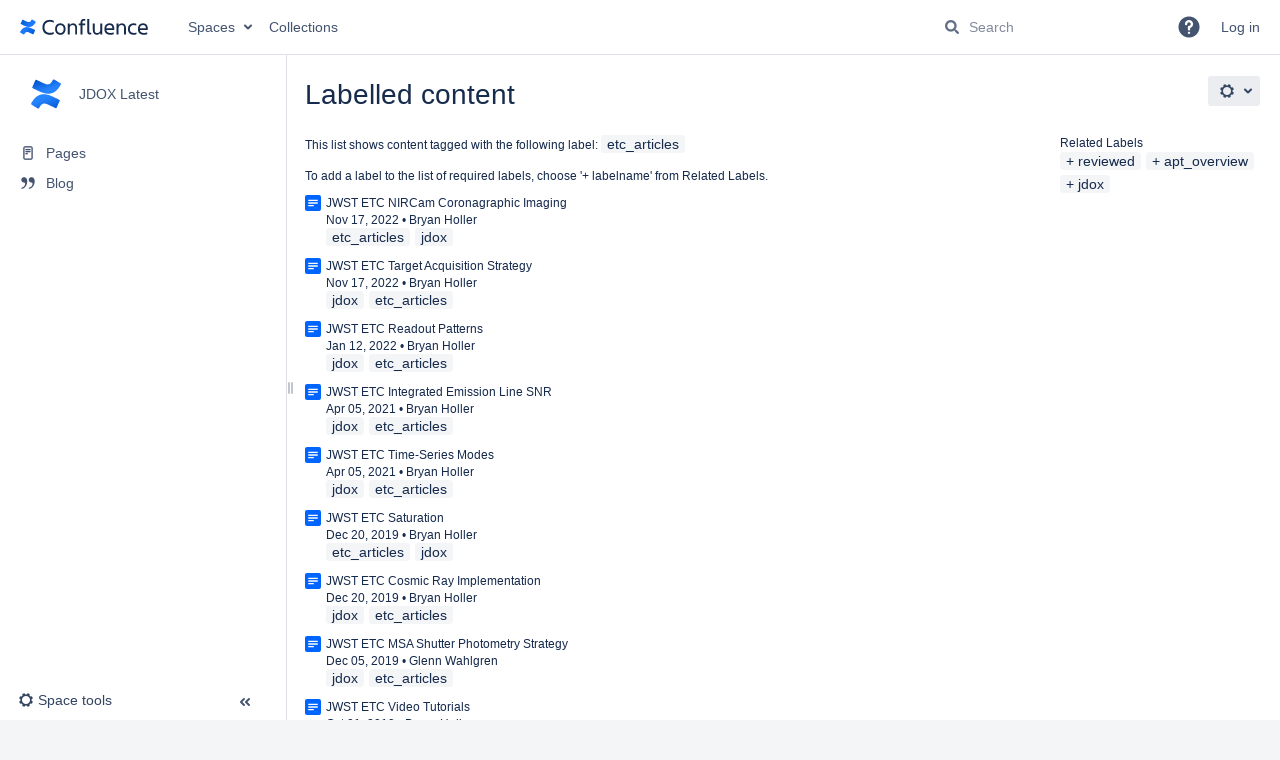

--- FILE ---
content_type: text/html;charset=UTF-8
request_url: https://jwst-docs.stsci.edu/label/Latest/etc_articles
body_size: 10311
content:
    

<!DOCTYPE html>
<html lang="en-GB"   data-theme="dark:dark light:light" data-color-mode-auto  >
<head>
            
        

                            <title>Labelled content - JDOX Latest - STScI User Documentation</title>
    
        

                        
    
                        
    

                
    
    <meta http-equiv="X-UA-Compatible" content="IE=EDGE,chrome=IE7">
<meta charset="UTF-8">
<meta id="confluence-context-path" name="confluence-context-path" content="">
<meta id="confluence-base-url" name="confluence-base-url" content="https://stsci-docs.stsci.edu">

    <meta id="atlassian-token" name="atlassian-token" content="03e96a2fc84cb7244600018ce9ced8d55250ce23">


<meta id="confluence-space-key" name="confluence-space-key" content="Latest">
<script type="text/javascript">
        var contextPath = '';
</script>

    

    <meta name="robots" content="noindex,nofollow">
    <meta name="robots" content="noarchive">
    <meta name="confluence-request-time" content="1764602366126">
        
    
        
            <style>.ia-fixed-sidebar, .ia-splitter-left {width: 285px;}.theme-default .ia-splitter #main {margin-left: 285px;}.ia-fixed-sidebar {visibility: hidden;}</style>
            <meta name="ajs-use-keyboard-shortcuts" content="true">
            <meta name="ajs-discovered-plugin-features" content="$discoveredList">
            <meta name="ajs-keyboardshortcut-hash" content="bfef0d74b467b08ef1ccae352732ddc9786ed403b475b2013400172df5995dfb">
            <meta name="ajs-team-calendars-display-time-format" content="displayTimeFormat12">
            <meta id="team-calendars-display-week-number" content="false">
            <meta id="team-calendars-user-timezone" content="America/New_York">
            <script type="text/x-template" id="team-calendars-messages" title="team-calendars-messages"><fieldset class="i18n hidden"><input type="hidden" name="calendar3.month.long.july" value="July"><input type="hidden" name="calendar3.day.short.wednesday" value="Wed"><input type="hidden" name="calendar3.day.short.thursday" value="Thu"><input type="hidden" name="calendar3.month.short.march" value="Mar"><input type="hidden" name="calendar3.month.long.april" value="April"><input type="hidden" name="calendar3.month.long.october" value="October"><input type="hidden" name="calendar3.month.long.august" value="August"><input type="hidden" name="calendar3.month.short.july" value="Jul"><input type="hidden" name="calendar3.month.short.may" value="May"><input type="hidden" name="calendar3.month.short.november" value="Nov"><input type="hidden" name="calendar3.day.long.friday" value="Friday"><input type="hidden" name="calendar3.day.long.sunday" value="Sunday"><input type="hidden" name="calendar3.day.long.saturday" value="Saturday"><input type="hidden" name="calendar3.month.short.april" value="Apr"><input type="hidden" name="calendar3.day.long.wednesday" value="Wednesday"><input type="hidden" name="calendar3.month.long.december" value="December"><input type="hidden" name="calendar3.month.short.october" value="Oct"><input type="hidden" name="calendar3.day.long.monday" value="Monday"><input type="hidden" name="calendar3.month.short.june" value="Jun"><input type="hidden" name="calendar3.day.short.monday" value="Mon"><input type="hidden" name="calendar3.day.short.tuesday" value="Tue"><input type="hidden" name="calendar3.day.short.saturday" value="Sat"><input type="hidden" name="calendar3.month.long.march" value="March"><input type="hidden" name="calendar3.month.long.june" value="June"><input type="hidden" name="calendar3.month.short.february" value="Feb"><input type="hidden" name="calendar3.month.short.august" value="Aug"><input type="hidden" name="calendar3.month.short.december" value="Dec"><input type="hidden" name="calendar3.day.short.sunday" value="Sun"><input type="hidden" name="calendar3.month.long.february" value="February"><input type="hidden" name="calendar3.day.long.tuesday" value="Tuesday"><input type="hidden" name="calendar3.month.long.may" value="May"><input type="hidden" name="calendar3.month.long.september" value="September"><input type="hidden" name="calendar3.month.long.november" value="November"><input type="hidden" name="calendar3.month.short.january" value="Jan"><input type="hidden" name="calendar3.month.short.september" value="Sept"><input type="hidden" name="calendar3.day.long.thursday" value="Thursday"><input type="hidden" name="calendar3.month.long.january" value="January"><input type="hidden" name="calendar3.day.short.friday" value="Fri"></fieldset></script>
            <meta name="ajs-emojis-allow-current-user-upload-emojis" content="true">
<meta name="ajs-emojis-max-upload-file-size" content="1">

            <meta name="ajs-is-confluence-admin" content="false">
            <meta name="ajs-connection-timeout" content="10000">
            
    
    
            <meta name="ajs-space-key" content="Latest">
            <meta name="ajs-space-name" content="JDOX Latest">
            <meta name="ajs-context-path" content="">
            <meta name="ajs-base-url" content="https://stsci-docs.stsci.edu">
            <meta name="ajs-version-number" content="9.5.4">
            <meta name="ajs-build-number" content="9204">
            <meta name="ajs-remote-user" content="">
            <meta name="ajs-remote-user-key" content="">
            <meta name="ajs-remote-user-has-licensed-access" content="false">
            <meta name="ajs-remote-user-has-browse-users-permission" content="false">
            <meta name="ajs-current-user-fullname" content="">
            <meta name="ajs-current-user-avatar-uri-reference" content="/images/icons/profilepics/anonymous.svg">
            <meta name="ajs-static-resource-url-prefix" content="">
            <meta name="ajs-global-settings-attachment-max-size" content="104857600">
            <meta name="ajs-global-settings-quick-search-enabled" content="true">
            <meta name="ajs-user-locale" content="en_GB">
            <meta name="ajs-user-timezone-offset" content="-18000000">
            <meta name="ajs-enabled-dark-features" content="site-wide.shared-drafts,confluence.view.edit.transition,confluence.attachments.bulk.delete,confluence-inline-comments-resolved,http.session.registrar,theme.switcher,scope.manage.subscriptions,atlassian.cdn.static.assets,confluence.efi.onboarding.rich.space.content,file-annotations,crowd.sync.nested.groups.group.membership.changes.batching.enabled,atlassian.webresource.performance.tracking.disable,confluence.page.readtime,atlassian.authentication.sso.fallback.to.cached.user.when.operation.failed,lucene.caching.filter,confluence.convert.page.to.blog,confluence.table.resizable,notification.batch,confluence-inline-comments-rich-editor,confluence.copy-heading-link,site-wide.synchrony.opt-in,atlassian.webresource.twophase.js.i18n.disabled,confluence.edit.wordcount,gatekeeper-ui-v2,confluence.search.improvements.ranking,crowd.event.transformer.directory.manager.cache,mobile.supported.version,crowd.sync.delete.user.memberships.batching.enabled,confluence.dark.theme.text.colors,quick-reload-inline-comments-flags,cql.search.screen,clc.quick.create,nps.survey.inline.dialog,confluence.efi.onboarding.new.templates,pdf-preview,com.atlassian.analytics.essential.supported,confluence.retention.rules.trash.fast.removal,previews.sharing,previews.versions,collaborative-audit-log,confluence.reindex.improvements,previews.conversion-service,atlassian.servlet.filter.default.to.licensed.access.enabled,read.only.mode,graphql,benefits.modal,previews.trigger-all-file-types,AsyncReplicationCache,attachment.extracted.text.extractor,confluence.readable.url,previews.sharing.pushstate,tc.tacca.dacca,confluence.reindex.audit,atlassian.rest.default.to.licensed.access.enabled,confluence.retention.rules.version.fast.removal,confluence.denormalisedpermissions,file-annotations.likes,v2.content.name.searcher,confluence.reindex.spaces,confluence.fast-xml-backup-restore,embedded.crowd.directory.azuread.enabled,pulp,confluence-inline-comments,confluence-inline-comments-dangling-comment,confluence.fast-space-deletion,confluence.retention.rules">
            <meta name="ajs-atl-token" content="03e96a2fc84cb7244600018ce9ced8d55250ce23">
            <meta name="ajs-user-date-pattern" content="dd MMM yyyy">
            <meta name="ajs-access-mode" content="READ_WRITE">
            <meta name="ajs-render-mode" content="READ_WRITE">
            <meta name="ajs-same-site-cookie-default-policy" content="Lax">
            <meta name="ajs-date.format" content="MMM dd, yyyy">
    
    <link rel="shortcut icon" href="/s/-b73x3p/9204/1jtwilc/3/_/favicon.ico">
    <link rel="icon" type="image/x-icon" href="/s/-b73x3p/9204/1jtwilc/3/_/favicon.ico">


    <script>
window.WRM=window.WRM||{};window.WRM._unparsedData=window.WRM._unparsedData||{};window.WRM._unparsedErrors=window.WRM._unparsedErrors||{};
WRM._unparsedData["com.atlassian.applinks.applinks-plugin:applinks-common-exported.entity-types"]="{\u0022singular\u0022:{\u0022refapp.charlie\u0022:\u0022Charlie\u0022,\u0022fecru.project\u0022:\u0022Crucible Project\u0022,\u0022fecru.repository\u0022:\u0022FishEye Repository\u0022,\u0022stash.project\u0022:\u0022Stash Project\u0022,\u0022generic.entity\u0022:\u0022Generic Project\u0022,\u0022confluence.space\u0022:\u0022Confluence Space\u0022,\u0022bamboo.project\u0022:\u0022Bamboo Project\u0022,\u0022jira.project\u0022:\u0022Jira Project\u0022},\u0022plural\u0022:{\u0022refapp.charlie\u0022:\u0022Charlies\u0022,\u0022fecru.project\u0022:\u0022Crucible Projects\u0022,\u0022fecru.repository\u0022:\u0022FishEye Repositories\u0022,\u0022stash.project\u0022:\u0022Stash Projects\u0022,\u0022generic.entity\u0022:\u0022Generic Projects\u0022,\u0022confluence.space\u0022:\u0022Confluence Spaces\u0022,\u0022bamboo.project\u0022:\u0022Bamboo Projects\u0022,\u0022jira.project\u0022:\u0022Jira Projects\u0022}}";
WRM._unparsedData["com.atlassian.analytics.analytics-client:programmatic-analytics-init.programmatic-analytics-data-provider"]="false";
WRM._unparsedData["com.atlassian.confluence.plugins.confluence-license-banner:confluence-license-banner-resources.license-details"]="{\u0022daysBeforeLicenseExpiry\u0022:0,\u0022daysBeforeMaintenanceExpiry\u0022:0,\u0022showLicenseExpiryBanner\u0022:false,\u0022showMaintenanceExpiryBanner\u0022:false,\u0022renewUrl\u0022:null,\u0022salesUrl\u0022:null}";
WRM._unparsedData["com.atlassian.plugins.atlassian-plugins-webresource-plugin:context-path.context-path"]="\u0022\u0022";
WRM._unparsedData["com.atlassian.analytics.analytics-client:policy-update-init.policy-update-data-provider"]="false";
WRM._unparsedData["com.atlassian.applinks.applinks-plugin:applinks-common-exported.authentication-types"]="{\u0022com.atlassian.applinks.api.auth.types.BasicAuthenticationProvider\u0022:\u0022Basic Access\u0022,\u0022com.atlassian.applinks.api.auth.types.TrustedAppsAuthenticationProvider\u0022:\u0022Trusted Applications\u0022,\u0022com.atlassian.applinks.api.auth.types.CorsAuthenticationProvider\u0022:\u0022CORS\u0022,\u0022com.atlassian.applinks.api.auth.types.OAuthAuthenticationProvider\u0022:\u0022OAuth\u0022,\u0022com.atlassian.applinks.api.auth.types.TwoLeggedOAuthAuthenticationProvider\u0022:\u0022OAuth\u0022,\u0022com.atlassian.applinks.api.auth.types.TwoLeggedOAuthWithImpersonationAuthenticationProvider\u0022:\u0022OAuth\u0022,\u0022com.atlassian.applinks.api.auth.types.ThreeLeggedOAuth2AuthenticationProvider\u0022:\u0022OAuth 2.0\u0022,\u0022com.atlassian.applinks.api.auth.types.TwoLeggedOAuth2AuthenticationProvider\u0022:\u0022OAuth 2.0\u0022}";
WRM._unparsedData["com.atlassian.confluence.plugins.confluence-search-ui-plugin:confluence-search-ui-plugin-resources.i18n-data"]="{\u0022search.ui.recent.link.text\u0022:\u0022View more recently visited\u0022,\u0022search.ui.search.results.empty\u0022:\u0022We couldn\u0027\u0027t find anything matching \u005C\u0022{0}\u005C\u0022.\u0022,\u0022search.ui.filter.clear.selected\u0022:\u0022Clear selected items\u0022,\u0022search.ui.content.name.search.items.panel.load.all.top.items.button.text\u0022:\u0022Show more app results...\u0022,\u0022search.ui.filter.contributor.button.text\u0022:\u0022Contributor\u0022,\u0022search.ui.filter.space.current.label\u0022:\u0022CURRENT\u0022,\u0022search.ui.clear.input.button.text\u0022:\u0022Clear text\u0022,\u0022search.ui.search.results.clear.button\u0022:\u0022clear your filters.\u0022,\u0022help.search.ui.link.title\u0022:\u0022Search tips\u0022,\u0022search.ui.container.close.text\u0022:\u0022Close\u0022,\u0022search.ui.filter.date.month.text\u0022:\u0022The past month\u0022,\u0022search.ui.infinite.scroll.button.text\u0022:\u0022More results\u0022,\u0022search.ui.filter.date.button.text\u0022:\u0022Date\u0022,\u0022search.ui.filter.date.week.text\u0022:\u0022The past week\u0022,\u0022search.ui.result.subtitle.calendar\u0022:\u0022Team calendar\u0022,\u0022search.ui.filter.date.heading\u0022:\u0022Last modified within\u0022,\u0022search.ui.filter.space.input.label\u0022:\u0022Find spaces...\u0022,\u0022search.ui.generic.error\u0022:\u0022Something went wrong. Refresh the page, or contact your admin if this keeps happening.\u0022,\u0022search.ui.recent.spaces\u0022:\u0022Recent Spaces\u0022,\u0022search.ui.result.subtitle.space\u0022:\u0022Space\u0022,\u0022search.ui.filter.space.category.input.label\u0022:\u0022Find space categories...\u0022,\u0022search.ui.filter.space.archive.label\u0022:\u0022Search archived spaces\u0022,\u0022search.ui.filter.label\u0022:\u0022filter\u0022,\u0022search.ui.filter.date.all.text\u0022:\u0022Any time\u0022,\u0022search.ui.filter.date.hour.text\u0022:\u0022The past day\u0022,\u0022search.ui.filters.heading\u0022:\u0022Filter by\u0022,\u0022search.ui.filter.label.input.label\u0022:\u0022Find labels...\u0022,\u0022search.ui.recent.items.anonymous\u0022:\u0022Start exploring. Your search results will appear here.\u0022,\u0022search.ui.input.label\u0022:\u0022Search\u0022,\u0022search.ui.input.aria.label\u0022:\u0022Search query\u0022,\u0022search.ui.search.result\u0022:\u0022{0,choice,1#{0} search result|1\u003c{0} search results}\u0022,\u0022search.ui.filter.label.button.text\u0022:\u0022Label\u0022,\u0022search.ui.container.clear.ariaLabel\u0022:\u0022Clear\u0022,\u0022search.ui.input.alert\u0022:\u0022Hit enter to search\u0022,\u0022search.ui.filter.no.result.text\u0022:\u0022We can\u0027\u0027t find anything matching your search\u0022,\u0022search.ui.result.subtitle.user\u0022:\u0022User profile\u0022,\u0022search.ui.filter.contributor.input.label\u0022:\u0022Find people...\u0022,\u0022search.ui.filter.content.type.button.text\u0022:\u0022Type\u0022,\u0022search.ui.filter.date.year.text\u0022:\u0022The past year\u0022,\u0022search.ui.advanced.search.link.text\u0022:\u0022Advanced search\u0022,\u0022search.ui.filter.space.button.text\u0022:\u0022Space\u0022,\u0022search.ui.search.results.clear.line2\u0022:\u0022Try a different search term or\u0022,\u0022search.ui.filter.space.category.button.text\u0022:\u0022Space category\u0022,\u0022search.ui.search.results.clear.line1\u0022:\u0022We couldn\u0027\u0027t find anything matching your search.\u0022,\u0022search.ui.content.name.search.items.panel.load.all.top.items.admin.button.text\u0022:\u0022Show more settings and app results...\u0022,\u0022search.ui.recent.pages\u0022:\u0022Recently visited\u0022,\u0022search.ui.search.result.anonymous\u0022:\u0022{0,choice,1#{0} search result|1\u003c{0} search results}. Have an account? {1}Log in{2} to expand your search.\u0022,\u0022search.ui.recent.items.empty\u0022:\u0022Start exploring. Pages and spaces you\u0027\u0027ve visited recently will appear here.\u0022,\u0022search.ui.filter.space.init.heading\u0022:\u0022recent spaces\u0022}";
WRM._unparsedData["com.atlassian.applinks.applinks-plugin:applinks-common-exported.applinks-types"]="{\u0022crowd\u0022:\u0022Crowd\u0022,\u0022confluence\u0022:\u0022Confluence\u0022,\u0022fecru\u0022:\u0022FishEye / Crucible\u0022,\u0022stash\u0022:\u0022Stash\u0022,\u0022jira\u0022:\u0022Jira\u0022,\u0022refapp\u0022:\u0022Reference Application\u0022,\u0022bamboo\u0022:\u0022Bamboo\u0022,\u0022cloud.services\u0022:\u0022Atlassian Cloud Services\u0022,\u0022generic\u0022:\u0022Generic Application\u0022}";
WRM._unparsedData["com.atlassian.confluence.plugins.synchrony-interop:synchrony-status-banner-loader.synchrony-status"]="false";
WRM._unparsedData["com.atlassian.applinks.applinks-plugin:applinks-common-exported.applinks-help-paths"]="{\u0022entries\u0022:{\u0022applinks.docs.root\u0022:\u0022https://confluence.atlassian.com/display/APPLINKS-103/\u0022,\u0022applinks.docs.diagnostics.troubleshoot.sslunmatched\u0022:\u0022SSL+and+application+link+troubleshooting+guide\u0022,\u0022applinks.docs.diagnostics.troubleshoot.oauthsignatureinvalid\u0022:\u0022OAuth+troubleshooting+guide\u0022,\u0022applinks.docs.diagnostics.troubleshoot.oauthtimestamprefused\u0022:\u0022OAuth+troubleshooting+guide\u0022,\u0022applinks.docs.delete.entity.link\u0022:\u0022Create+links+between+projects\u0022,\u0022applinks.docs.adding.application.link\u0022:\u0022Link+Atlassian+applications+to+work+together\u0022,\u0022applinks.docs.administration.guide\u0022:\u0022Application+Links+Documentation\u0022,\u0022applinks.docs.oauth.security\u0022:\u0022OAuth+security+for+application+links\u0022,\u0022applinks.docs.troubleshoot.application.links\u0022:\u0022Troubleshoot+application+links\u0022,\u0022applinks.docs.diagnostics.troubleshoot.unknownerror\u0022:\u0022Network+and+connectivity+troubleshooting+guide\u0022,\u0022applinks.docs.configuring.auth.trusted.apps\u0022:\u0022Configuring+Trusted+Applications+authentication+for+an+application+link\u0022,\u0022applinks.docs.diagnostics.troubleshoot.authlevelunsupported\u0022:\u0022OAuth+troubleshooting+guide\u0022,\u0022applinks.docs.diagnostics.troubleshoot.ssluntrusted\u0022:\u0022SSL+and+application+link+troubleshooting+guide\u0022,\u0022applinks.docs.diagnostics.troubleshoot.unknownhost\u0022:\u0022Network+and+connectivity+troubleshooting+guide\u0022,\u0022applinks.docs.delete.application.link\u0022:\u0022Link+Atlassian+applications+to+work+together\u0022,\u0022applinks.docs.adding.project.link\u0022:\u0022Configuring+Project+links+across+Applications\u0022,\u0022applinks.docs.link.applications\u0022:\u0022Link+Atlassian+applications+to+work+together\u0022,\u0022applinks.docs.diagnostics.troubleshoot.oauthproblem\u0022:\u0022OAuth+troubleshooting+guide\u0022,\u0022applinks.docs.diagnostics.troubleshoot.migration\u0022:\u0022Update+application+links+to+use+OAuth\u0022,\u0022applinks.docs.relocate.application.link\u0022:\u0022Link+Atlassian+applications+to+work+together\u0022,\u0022applinks.docs.administering.entity.links\u0022:\u0022Create+links+between+projects\u0022,\u0022applinks.docs.upgrade.application.link\u0022:\u0022OAuth+security+for+application+links\u0022,\u0022applinks.docs.diagnostics.troubleshoot.connectionrefused\u0022:\u0022Network+and+connectivity+troubleshooting+guide\u0022,\u0022applinks.docs.configuring.auth.oauth\u0022:\u0022OAuth+security+for+application+links\u0022,\u0022applinks.docs.insufficient.remote.permission\u0022:\u0022OAuth+security+for+application+links\u0022,\u0022applinks.docs.configuring.application.link.auth\u0022:\u0022OAuth+security+for+application+links\u0022,\u0022applinks.docs.diagnostics\u0022:\u0022Application+links+diagnostics\u0022,\u0022applinks.docs.configured.authentication.types\u0022:\u0022OAuth+security+for+application+links\u0022,\u0022applinks.docs.adding.entity.link\u0022:\u0022Create+links+between+projects\u0022,\u0022applinks.docs.diagnostics.troubleshoot.unexpectedresponse\u0022:\u0022Network+and+connectivity+troubleshooting+guide\u0022,\u0022applinks.docs.configuring.auth.basic\u0022:\u0022Configuring+Basic+HTTP+Authentication+for+an+Application+Link\u0022,\u0022applinks.docs.diagnostics.troubleshoot.authlevelmismatch\u0022:\u0022OAuth+troubleshooting+guide\u0022}}";
WRM._unparsedData["com.atlassian.confluence.plugins.confluence-feature-discovery-plugin:confluence-feature-discovery-plugin-resources.test-mode"]="false";
if(window.WRM._dataArrived)window.WRM._dataArrived();</script>
<link rel="stylesheet" href="/s/d41d8cd98f00b204e9800998ecf8427e-CDN/-b73x3p/9204/1jtwilc/9cfed8da24741968d9d23d1f06d13ac9/_/download/contextbatch/css/_super/batch.css" data-wrm-key="_super" data-wrm-batch-type="context" media="all">
<link rel="stylesheet" href="/s/d41d8cd98f00b204e9800998ecf8427e-CDN/-b73x3p/9204/1jtwilc/e9ced3076788268c404bb93121ec852d/_/download/contextbatch/css/space,main,atl.general,-_super/batch.css?analytics-enabled=true&amp;hostenabled=true&amp;theme.switcher=true" data-wrm-key="space,main,atl.general,-_super" data-wrm-batch-type="context" media="all">
<link rel="stylesheet" href="/s/d41d8cd98f00b204e9800998ecf8427e-CDN/-b73x3p/9204/1jtwilc/9.5.4/_/download/batch/com.atlassian.confluence.plugins.confluence-labels:view-label-resources/com.atlassian.confluence.plugins.confluence-labels:view-label-resources.css" data-wrm-key="com.atlassian.confluence.plugins.confluence-labels:view-label-resources" data-wrm-batch-type="resource" media="all">
<link rel="stylesheet" href="/s/d41d8cd98f00b204e9800998ecf8427e-CDN/-b73x3p/9204/1jtwilc/19.5.48/_/download/batch/com.atlassian.confluence.plugins.confluence-frontend:pagination-styles/com.atlassian.confluence.plugins.confluence-frontend:pagination-styles.css" data-wrm-key="com.atlassian.confluence.plugins.confluence-frontend:pagination-styles" data-wrm-batch-type="resource" media="all">
<link rel="stylesheet" href="/s/d41d8cd98f00b204e9800998ecf8427e-CDN/-b73x3p/9204/1jtwilc/9.12.9/_/download/batch/com.atlassian.auiplugin:split_aui.page.design-tokens-compatibility-themes/com.atlassian.auiplugin:split_aui.page.design-tokens-compatibility-themes.css" data-wrm-key="com.atlassian.auiplugin:split_aui.page.design-tokens-compatibility-themes" data-wrm-batch-type="resource" media="all">
<link rel="stylesheet" href="/s/d41d8cd98f00b204e9800998ecf8427e-CDN/-b73x3p/9204/1jtwilc/9.12.9/_/download/batch/com.atlassian.auiplugin:split_aui.splitchunk.vendors--370ef9fb90/com.atlassian.auiplugin:split_aui.splitchunk.vendors--370ef9fb90.css" data-wrm-key="com.atlassian.auiplugin:split_aui.splitchunk.vendors--370ef9fb90" data-wrm-batch-type="resource" media="all">
<link rel="stylesheet" href="/s/d41d8cd98f00b204e9800998ecf8427e-CDN/-b73x3p/9204/1jtwilc/19.5.48/_/download/batch/com.atlassian.confluence.plugins.confluence-space-ia:spacesidebar/com.atlassian.confluence.plugins.confluence-space-ia:spacesidebar.css" data-wrm-key="com.atlassian.confluence.plugins.confluence-space-ia:spacesidebar" data-wrm-batch-type="resource" media="all">
<script src="/s/6e5d738268e4de90b4c7395e6ab66580-CDN/-b73x3p/9204/1jtwilc/9cfed8da24741968d9d23d1f06d13ac9/_/download/contextbatch/js/_super/batch.js?locale=en-GB" data-wrm-key="_super" data-wrm-batch-type="context" data-initially-rendered></script>
<script src="/s/5ccd2ba11eda9a15abcd8f53a1781ee2-CDN/-b73x3p/9204/1jtwilc/e9ced3076788268c404bb93121ec852d/_/download/contextbatch/js/space,main,atl.general,-_super/batch.js?analytics-enabled=true&amp;hostenabled=true&amp;locale=en-GB&amp;theme.switcher=true" data-wrm-key="space,main,atl.general,-_super" data-wrm-batch-type="context" data-initially-rendered></script>
<script src="/s/3d7d0bbc9b425a679d1b42c10a831117-CDN/-b73x3p/9204/1jtwilc/9.5.4/_/download/batch/com.atlassian.confluence.plugins.confluence-labels:view-label-resources/com.atlassian.confluence.plugins.confluence-labels:view-label-resources.js?locale=en-GB" data-wrm-key="com.atlassian.confluence.plugins.confluence-labels:view-label-resources" data-wrm-batch-type="resource" data-initially-rendered></script>
<script src="/s/3d7d0bbc9b425a679d1b42c10a831117-CDN/-b73x3p/9204/1jtwilc/9.12.9/_/download/batch/com.atlassian.auiplugin:split_aui.splitchunk.d3ca746d44/com.atlassian.auiplugin:split_aui.splitchunk.d3ca746d44.js?locale=en-GB" data-wrm-key="com.atlassian.auiplugin:split_aui.splitchunk.d3ca746d44" data-wrm-batch-type="resource" data-initially-rendered></script>
<script src="/s/3d7d0bbc9b425a679d1b42c10a831117-CDN/-b73x3p/9204/1jtwilc/9.12.9/_/download/batch/com.atlassian.auiplugin:split_aui.component.nav/com.atlassian.auiplugin:split_aui.component.nav.js?locale=en-GB" data-wrm-key="com.atlassian.auiplugin:split_aui.component.nav" data-wrm-batch-type="resource" data-initially-rendered></script>
<script src="/s/3d7d0bbc9b425a679d1b42c10a831117-CDN/-b73x3p/9204/1jtwilc/9.12.9/_/download/batch/com.atlassian.auiplugin:split_aui.splitchunk.532dee4ffd/com.atlassian.auiplugin:split_aui.splitchunk.532dee4ffd.js?locale=en-GB" data-wrm-key="com.atlassian.auiplugin:split_aui.splitchunk.532dee4ffd" data-wrm-batch-type="resource" data-initially-rendered></script>
<script src="/s/3d7d0bbc9b425a679d1b42c10a831117-CDN/-b73x3p/9204/1jtwilc/9.12.9/_/download/batch/com.atlassian.auiplugin:split_aui.splitchunk.0e8e0008dd/com.atlassian.auiplugin:split_aui.splitchunk.0e8e0008dd.js?locale=en-GB" data-wrm-key="com.atlassian.auiplugin:split_aui.splitchunk.0e8e0008dd" data-wrm-batch-type="resource" data-initially-rendered></script>
<script src="/s/3d7d0bbc9b425a679d1b42c10a831117-CDN/-b73x3p/9204/1jtwilc/9.12.9/_/download/batch/com.atlassian.auiplugin:split_aui.page.design-tokens-base-themes/com.atlassian.auiplugin:split_aui.page.design-tokens-base-themes.js?locale=en-GB" data-wrm-key="com.atlassian.auiplugin:split_aui.page.design-tokens-base-themes" data-wrm-batch-type="resource" data-initially-rendered></script>
<script src="/s/3d7d0bbc9b425a679d1b42c10a831117-CDN/-b73x3p/9204/1jtwilc/9.12.9/_/download/batch/com.atlassian.auiplugin:split_aui.page.design-tokens-compatibility-themes/com.atlassian.auiplugin:split_aui.page.design-tokens-compatibility-themes.js?locale=en-GB" data-wrm-key="com.atlassian.auiplugin:split_aui.page.design-tokens-compatibility-themes" data-wrm-batch-type="resource" data-initially-rendered></script>
<script src="/s/3d7d0bbc9b425a679d1b42c10a831117-CDN/-b73x3p/9204/1jtwilc/9.12.9/_/download/batch/com.atlassian.auiplugin:split_aui.splitchunk.vendors--1d1867466a/com.atlassian.auiplugin:split_aui.splitchunk.vendors--1d1867466a.js?locale=en-GB" data-wrm-key="com.atlassian.auiplugin:split_aui.splitchunk.vendors--1d1867466a" data-wrm-batch-type="resource" data-initially-rendered></script>
<script src="/s/3d7d0bbc9b425a679d1b42c10a831117-CDN/-b73x3p/9204/1jtwilc/9.12.9/_/download/batch/com.atlassian.auiplugin:split_aui.splitchunk.1d1867466a/com.atlassian.auiplugin:split_aui.splitchunk.1d1867466a.js?locale=en-GB" data-wrm-key="com.atlassian.auiplugin:split_aui.splitchunk.1d1867466a" data-wrm-batch-type="resource" data-initially-rendered></script>
<script src="/s/3d7d0bbc9b425a679d1b42c10a831117-CDN/-b73x3p/9204/1jtwilc/9.12.9/_/download/batch/com.atlassian.auiplugin:split_aui.page.design-tokens-api/com.atlassian.auiplugin:split_aui.page.design-tokens-api.js?locale=en-GB" data-wrm-key="com.atlassian.auiplugin:split_aui.page.design-tokens-api" data-wrm-batch-type="resource" data-initially-rendered></script>
<script src="/s/3d7d0bbc9b425a679d1b42c10a831117-CDN/-b73x3p/9204/1jtwilc/19.5.48/_/download/batch/com.atlassian.confluence.plugins.confluence-frontend:split_inline-dialog/com.atlassian.confluence.plugins.confluence-frontend:split_inline-dialog.js?locale=en-GB" data-wrm-key="com.atlassian.confluence.plugins.confluence-frontend:split_inline-dialog" data-wrm-batch-type="resource" data-initially-rendered></script>
<script src="/s/99914b932bd37a50b983c5e7c90ae93b-CDN/-b73x3p/9204/1jtwilc/19.5.48/_/download/batch/com.atlassian.confluence.plugins.confluence-space-ia:soy-resources/com.atlassian.confluence.plugins.confluence-space-ia:soy-resources.js?locale=en-GB" data-wrm-key="com.atlassian.confluence.plugins.confluence-space-ia:soy-resources" data-wrm-batch-type="resource" data-initially-rendered></script>
<script src="/s/3d7d0bbc9b425a679d1b42c10a831117-CDN/-b73x3p/9204/1jtwilc/9.5.4/_/download/batch/com.atlassian.confluence.plugins.editor-loader:background-loading-editor/com.atlassian.confluence.plugins.editor-loader:background-loading-editor.js?locale=en-GB" data-wrm-key="com.atlassian.confluence.plugins.editor-loader:background-loading-editor" data-wrm-batch-type="resource" data-initially-rendered></script>
<script src="/s/3d7d0bbc9b425a679d1b42c10a831117-CDN/-b73x3p/9204/1jtwilc/9.12.9/_/download/batch/com.atlassian.auiplugin:split_jquery.ui.sortable/com.atlassian.auiplugin:split_jquery.ui.sortable.js?locale=en-GB" data-wrm-key="com.atlassian.auiplugin:split_jquery.ui.sortable" data-wrm-batch-type="resource" data-initially-rendered></script>
<script src="/s/3d7d0bbc9b425a679d1b42c10a831117-CDN/-b73x3p/9204/1jtwilc/19.5.48/_/download/batch/com.atlassian.confluence.plugins.confluence-space-ia:spacesidebar/com.atlassian.confluence.plugins.confluence-space-ia:spacesidebar.js?locale=en-GB" data-wrm-key="com.atlassian.confluence.plugins.confluence-space-ia:spacesidebar" data-wrm-batch-type="resource" data-initially-rendered></script>

    

        
    

		
	
    

    
</head>

    
<body      id="com-atlassian-confluence" class="theme-default spacetools with-space-sidebar ${mode}-mode aui-layout aui-theme-default">

        
            <div id='stp-licenseStatus-banner'></div>
            <fieldset class="parameters hidden"> <input type="hidden" id="publishingSourceSpaceKey" value="JDOX"/><input type="hidden" id="publishingSourceSpaceName" value="JDOX"/> </fieldset>
            
<fieldset class="parameters hidden">
    <input type="hidden" id="hasWatermark" value="false"/>
    <input type="hidden" id="pageIsInPublishedSpace" value="true"/>
    <input type="hidden" id="pageIsInDraftSpace" value="false"/>
</fieldset>
            <script>
    var spaceConfigElement = document.getElementById('sv-space-config');
    if (spaceConfigElement) {
        var cssClasses = spaceConfigElement.getAttribute('content');
        document.body.className += ' ' + cssClasses;
    }
</script>
            
            <fieldset class="parameters hidden">
<input type="hidden" id="isWorkflowsLiteApp" value="false"/>
<input type="hidden" id="isWorkflowsApp" value="true"/>
<input type="hidden" id="cwConfluenceLocale" value="en"/>
<input type="hidden" id="pluginKey" value="com.comalatech.workflow"/>
<input type="hidden" id="isDocActionsEnabled" value="false"/>
<input type="hidden" id="cwConfluenceTimeFormat" value="h:mm a"/>
<input type="hidden" id="cwTimeZone" value="America/New_York"/>
<input type="hidden" id="isComalaAppLicensed" value="true"/>
<input type="hidden" id="cwIsSpaceAdmin" value="false"/>
<input type="hidden" id="cwIsConfluenceAdmin" value="false"/>
<input type="hidden" id="cwSpaceWorkflowAllowed" value="true"/>
<input type="hidden" id="cwConfluenceDateTimeFormat" value="MMM dd, yyyy HH:mm"/>
<input type="hidden" id="cwConfluenceDateFormat" value="MMM dd, yyyy"/>
<input type="hidden" id="workflowVersion" value="7.12.2"/>
<input type="hidden" id="cwShowWorkflowTranslator" value="true"/>
<input type="hidden" id="isApprovalsApp" value="false"/>
</fieldset>
            <fieldset class="parameters hidden">
<input type="hidden" id="showPageOnboarding" value="false"/>
</fieldset>
            <meta name="ajs-is-scroll-viewport-available" content="true">
    <div id="page">
<div id="full-height-container">
    <div id="header-precursor">
        <div class="cell">
            
                            </div>
    </div>
    
    






<header id="header" role="banner">
            <a class="aui-skip-link" href="https://stsci-docs.stsci.edu/login.action?os_destination=%2Flabel%2FLatest%2Fetc_articles" tabindex="1">Log in</a>
        <nav class="aui-header aui-dropdown2-trigger-group" aria-label="Site"><div class="aui-header-inner"><div class="aui-header-primary"><span id="logo" class="aui-header-logo aui-header-logo-confluence"><a href="/" aria-label="Go to home page"><span class="aui-header-logo-device">STScI User Documentation</span></a></span><ul class="aui-nav">
                            <li>
            
    
        
<a  id="space-directory-link" href="/spacedirectory/view.action"  class=" aui-nav-imagelink"   title="Spaces">
            <span>Spaces</span>
    </a>
        </li>
                    <li>
            
    
        
<a  href="/snapshots/collections/viewer/global.action"  class=" aui-nav-imagelink"  >
            <span>Collections</span>
    </a>
        </li>
                                <li class="aui-buttons">
            </li>
</ul>
</div><div class="aui-header-secondary"><ul class="aui-nav">
                        <li>
        <div id="search-ui" class="aui-quicksearch dont-default-focus header-quicksearch"><button id="quick-search-query-button" aria-label="Search" aria-haspopup= "dialog" ></button><input id="quick-search-query" title="Search query" aria-label="Search query" placeholder="Search" type="text" aria-haspopup= "dialog" /><div id="quick-search-alert" role="alert">Hit enter to search</div><aui-spinner size="small"></aui-spinner></div>
    </li>
        <li>
            
        <a id="help-menu-link" role="button" class="aui-nav-link aui-dropdown2-trigger aui-dropdown2-trigger-arrowless" href="#" aria-haspopup="true" aria-owns="help-menu-link-content" title="Help">
        <span class="aui-icon aui-icon-small aui-iconfont-question-filled">Help</span>
    </a>
    <nav id="help-menu-link-content" class="aui-dropdown2 aui-style-default" >
                    <div class="aui-dropdown2-section">
                                    <strong role="heading" aria-level="2"></strong>
                                <ul role="menu"
                     role="menu"                    aria-label="Help"                    id="help-menu-link-pages"                    class="aui-list-truncate section-pages first">
                                            <li role="presentation">
        
            
<a role="menuitem"  id="confluence-help-link" href="https://docs.atlassian.com/confluence/docs-95/" class="    "      title="Visit the Confluence documentation home"  target="_blank"
>
        Online Help
</a>
</li>
                                            <li role="presentation">
    
                
<a role="menuitem"  id="keyboard-shortcuts-link" href="#" class="    "      title="View available keyboard shortcuts" >
        Keyboard Shortcuts
</a>
</li>
                                            <li role="presentation">
    
            
<a role="menuitem"  id="feed-builder-link" href="/configurerssfeed.action" class="    "      title="Create your custom RSS feed." >
        Feed Builder
</a>
</li>
                                            <li role="presentation">
    
            
<a role="menuitem"  id="whats-new-menu-link" href="https://confluence.atlassian.com/display/DOC/Confluence+9.5+Release+Notes" class="    "   >
        What’s new
</a>
</li>
                                            <li role="presentation">
    
            
<a role="menuitem"  id="confluence-about-link" href="/aboutconfluencepage.action" class="    "      title="Get more information about Confluence" >
        About Confluence
</a>
</li>
                                    </ul>
            </div>
            </nav>
    
    </li>
        <li>
                
    
    </li>
        <li>
            
    </li>
        <li>
                                            <li>
        
            
<a role="menuitem"  id="login-link" href="/login.action?os_destination=%2Flabel%2FLatest%2Fetc_articles" class="   user-item login-link "   >
        Log in
</a>
</li>
                        
    </li>
    </ul>
</div></div><!-- .aui-header-inner--><aui-header-end></aui-header-end></nav><!-- .aui-header -->
    <br class="clear">
</header>
    

    
    	<div class="ia-splitter">
    		<div class="ia-splitter-left">
    			<div class="ia-fixed-sidebar" role="complementary" aria-label=sidebar>
                                            
                            <div class="acs-side-bar ia-scrollable-section"><div class="acs-side-bar-space-info tipsy-enabled" data-configure-tooltip="Edit space details"><a class="space-information-link" href="/spaces/Latest/pages/216453118/JWST+User+Documentation+Home" title="JDOX Latest"><div class="avatar"><div class="space-logo" data-key="Latest" data-name="JDOX Latest" data-entity-type="confluence.space"><div class="avatar-img-container"><div class="avatar-img-wrapper"><img class="avatar-img" src="/images/logo/default-space-logo.svg" alt=""></div></div></div></div><div class="space-information-container"><div class="name" title="JDOX Latest">JDOX Latest</div></div></a><button type="button" class="flyout-handle icon aui-icon aui-icon-small aui-iconfont-edit" title="Edit space details" >Edit space details</button></div><div class="acs-side-bar-content"><div class="acs-nav-wrapper"><div class="acs-nav" data-has-create-permission="false" data-quick-links-state="null" data-page-tree-state="null" data-nav-type="page-tree"><div class="acs-nav-sections"><div class="main-links-section "><ul class="acs-nav-list"><li class="acs-nav-item wiki aui-iconfont-page " data-collector-key="spacebar-pages"><a class="acs-nav-item-link tipsy-enabled" href="/collector/pages.action?key=Latest" data-collapsed-tooltip="Pages"><span class="aui-icon wiki aui-iconfont-page"></span><span class="acs-nav-item-label">Pages</span></a></li><li class="acs-nav-item blog aui-iconfont-quote " data-collector-key="spacebar-blogs"><a class="acs-nav-item-link tipsy-enabled" href="/pages/viewrecentblogposts.action?key=Latest" data-collapsed-tooltip="Blog"><span class="aui-icon blog aui-iconfont-quote"></span><span class="acs-nav-item-label">Blog</span></a></li></ul></div><div class="quick-links-wrapper"></div></div></div></div></div><div class="hidden"><a href="/collector/pages.action?key=Latest" id="space-pages-link"></a></div></div><div class="space-tools-section"><div id="space-tools-menu-additional-items" class="hidden"><div data-label="Browse pages" data-class="" data-href="/pages/reorderpages.action?key=Latest">Browse pages</div></div><button id="space-tools-menu-trigger"  class=" aui-dropdown2-trigger aui-button aui-button-subtle tipsy-enabled aui-dropdown2-trigger-arrowless " aria-controls="space-tools-menu" aria-haspopup="true" role="button" data-aui-trigger><span class="aui-icon aui-icon-small aui-iconfont-configure">Configure</span><span class="aui-button-label">Space tools</span><span class="aui-icon "></span></button><div id="space-tools-menu" class="aui-dropdown2 aui-style-default space-tools-dropdown" role="menu" hidden data-aui-alignment="top left"></div><a href="#" role="button" class="expand-collapse-trigger aui-icon aui-icon-small aui-iconfont-chevron-double-left" aria-expanded="true"></a></div>
                    
                        			</div>
    		</div>
        <!-- \#header -->

            
    
        <main role="main" id="main" class=" aui-page-panel clearfix">
                        <div id="main-header">
            <div id="title-heading" class="pagetitle with-breadcrumbs">
                <div id="main-header-toolbar">
                    
                                            <div id="breadcrumb-section">
                            
    
    
    <nav aria-label="Breadcrumbs">
        <ol id="breadcrumbs">
                                            </ol>
    </nav>


                        </div>
                    
                    

                                        

    <div id="navigation" class="content-navigation">

        <button href="#label-settings" aria-owns="label-settings" aria-haspopup="true" class="labels-settings-trigger aui-button aui-dropdown2-trigger aui-style-default">
            <span class="aui-icon aui-icon-small aui-iconfont-configure">Settings</span>
        </button>

        <div id="label-settings" class="aui-dropdown2 aui-style-default" aria-hidden="true">
            <ul class="aui-list-truncate">
                                    <li><a href="/label/etc_articles">See content from all spaces</a></li>
                                    <li><a href="/labels/listlabels-heatmap.action?key=Latest">Popular Labels</a></li>
                                    <li><a href="/labels/listlabels-alphaview.action?key=Latest">All Labels</a></li>
                            </ul>
        </div>
    </div>


                    
                </div>
                                    <div id="title-text" class="with-breadcrumbs">
                                    Labelled content
                        </div>
                            </div>
        </div><!-- \#main-header -->
        
        

        

    

        

        




                         
    


    
    
        
    
    
                    
    



                        
            
        


<div id="content" class="space space-labels ">
    

<div id="action-messages">
                        </div>

			
<div id="link-browser-tab-items" class="hidden">
                <div title="Search" data-weight="10">search</div>
            <div title="Files" data-weight="30">attachments</div>
            <div title="Web link" data-weight="40">weblink</div>
            <div title="Advanced" data-weight="50">advanced</div>
    </div>
		
<div id="space-tools-web-items" class="hidden">
                <div data-label="Overview" data-href="/spaces/viewspacesummary.action?key=Latest">Overview</div>
            <div data-label="Content Tools" data-href="/pages/reorderpages.action?key=Latest">Content Tools</div>
            <div data-label="Tasks" data-href="/spaces/tasksreport.action?key=Latest">Tasks</div>
    </div>	
                                            		                        
        <div class="labels-content">
            <div class="related-labels">
                                    <div>Related Labels</div>
                    <ul class="label-list">

<li class="aui-label" data-label-id="149225474">
    <a class="plus-label" rel="nofollow" href="/label/Latest/etc_articles+reviewed">reviewed</a>
</li><li class="aui-label" data-label-id="149225486">
    <a class="plus-label" rel="nofollow" href="/label/Latest/apt_overview+etc_articles">apt_overview</a>
</li><li class="aui-label" data-label-id="149225475">
    <a class="plus-label" rel="nofollow" href="/label/Latest/etc_articles+jdox">jdox</a>
</li>
                    </ul>
                            </div>

            <div class="labels-main">
                <div class="labels-main-description">
                                    This list shows content tagged with the following label:
                                        
    <ul class="label-list ">
                    
        <li class="aui-label" data-label-id="149225476"><a class="aui-label-split-main" href="/label/Latest/etc_articles" rel="tag nofollow">etc_articles</a></li>
            </ul>

                    <p>To add a label to the list of required labels, choose '+ labelname' from Related Labels.</p>
                                </div>

                                <ul class="content-by-label">
                                                                        <li>
                                <div>
                                        <span class="icon aui-icon content-type-page" title="Page">Page:</span>                                </div>

                                <div class="details">
                                                <a href="/spaces/Latest/pages/216454842/JWST+ETC+NIRCam+Coronagraphic+Imaging">JWST ETC NIRCam Coronagraphic Imaging</a>
                                        
                                    <div class="label-item-meta">
                                        Nov 17, 2022<span class="separator"> &bull; </span>    <a href="    /display/~bholler
"
                                        class="url fn"
                                >Bryan Holler</a>                                    </div>

                                    <div class="label-details">
                                                                                
                                                                                    
    <ul class="label-list ">
                    
        <li class="aui-label" data-label-id="149225476"><a class="aui-label-split-main" href="/label/Latest/etc_articles" rel="tag nofollow">etc_articles</a></li><li class="aui-label" data-label-id="149225475"><a class="aui-label-split-main" href="/label/Latest/jdox" rel="tag nofollow">jdox</a></li>
            </ul>

                                    </div>
                                </div>
                            </li>
                                                    <li>
                                <div>
                                        <span class="icon aui-icon content-type-page" title="Page">Page:</span>                                </div>

                                <div class="details">
                                                <a href="/spaces/Latest/pages/216454829/JWST+ETC+Target+Acquisition+Strategy">JWST ETC Target Acquisition Strategy</a>
                                        
                                    <div class="label-item-meta">
                                        Nov 17, 2022<span class="separator"> &bull; </span>    <a href="    /display/~bholler
"
                                        class="url fn"
                                >Bryan Holler</a>                                    </div>

                                    <div class="label-details">
                                                                                
                                                                                    
    <ul class="label-list ">
                    
        <li class="aui-label" data-label-id="149225475"><a class="aui-label-split-main" href="/label/Latest/jdox" rel="tag nofollow">jdox</a></li><li class="aui-label" data-label-id="149225476"><a class="aui-label-split-main" href="/label/Latest/etc_articles" rel="tag nofollow">etc_articles</a></li>
            </ul>

                                    </div>
                                </div>
                            </li>
                                                    <li>
                                <div>
                                        <span class="icon aui-icon content-type-page" title="Page">Page:</span>                                </div>

                                <div class="details">
                                                <a href="/spaces/Latest/pages/216454756/JWST+ETC+Readout+Patterns">JWST ETC Readout Patterns</a>
                                        
                                    <div class="label-item-meta">
                                        Jan 12, 2022<span class="separator"> &bull; </span>    <a href="    /display/~bholler
"
                                        class="url fn"
                                >Bryan Holler</a>                                    </div>

                                    <div class="label-details">
                                                                                
                                                                                    
    <ul class="label-list ">
                    
        <li class="aui-label" data-label-id="149225475"><a class="aui-label-split-main" href="/label/Latest/jdox" rel="tag nofollow">jdox</a></li><li class="aui-label" data-label-id="149225476"><a class="aui-label-split-main" href="/label/Latest/etc_articles" rel="tag nofollow">etc_articles</a></li>
            </ul>

                                    </div>
                                </div>
                            </li>
                                                    <li>
                                <div>
                                        <span class="icon aui-icon content-type-page" title="Page">Page:</span>                                </div>

                                <div class="details">
                                                <a href="/spaces/Latest/pages/216454732/JWST+ETC+Integrated+Emission+Line+SNR">JWST ETC Integrated Emission Line SNR</a>
                                        
                                    <div class="label-item-meta">
                                        Apr 05, 2021<span class="separator"> &bull; </span>    <a href="    /display/~bholler
"
                                        class="url fn"
                                >Bryan Holler</a>                                    </div>

                                    <div class="label-details">
                                                                                
                                                                                    
    <ul class="label-list ">
                    
        <li class="aui-label" data-label-id="149225475"><a class="aui-label-split-main" href="/label/Latest/jdox" rel="tag nofollow">jdox</a></li><li class="aui-label" data-label-id="149225476"><a class="aui-label-split-main" href="/label/Latest/etc_articles" rel="tag nofollow">etc_articles</a></li>
            </ul>

                                    </div>
                                </div>
                            </li>
                                                    <li>
                                <div>
                                        <span class="icon aui-icon content-type-page" title="Page">Page:</span>                                </div>

                                <div class="details">
                                                <a href="/spaces/Latest/pages/216454866/JWST+ETC+Time-Series+Modes">JWST ETC Time-Series Modes</a>
                                        
                                    <div class="label-item-meta">
                                        Apr 05, 2021<span class="separator"> &bull; </span>    <a href="    /display/~bholler
"
                                        class="url fn"
                                >Bryan Holler</a>                                    </div>

                                    <div class="label-details">
                                                                                
                                                                                    
    <ul class="label-list ">
                    
        <li class="aui-label" data-label-id="149225475"><a class="aui-label-split-main" href="/label/Latest/jdox" rel="tag nofollow">jdox</a></li><li class="aui-label" data-label-id="149225476"><a class="aui-label-split-main" href="/label/Latest/etc_articles" rel="tag nofollow">etc_articles</a></li>
            </ul>

                                    </div>
                                </div>
                            </li>
                                                    <li>
                                <div>
                                        <span class="icon aui-icon content-type-page" title="Page">Page:</span>                                </div>

                                <div class="details">
                                                <a href="/spaces/Latest/pages/216454783/JWST+ETC+Saturation">JWST ETC Saturation</a>
                                        
                                    <div class="label-item-meta">
                                        Dec 20, 2019<span class="separator"> &bull; </span>    <a href="    /display/~bholler
"
                                        class="url fn"
                                >Bryan Holler</a>                                    </div>

                                    <div class="label-details">
                                                                                
                                                                                    
    <ul class="label-list ">
                    
        <li class="aui-label" data-label-id="149225476"><a class="aui-label-split-main" href="/label/Latest/etc_articles" rel="tag nofollow">etc_articles</a></li><li class="aui-label" data-label-id="149225475"><a class="aui-label-split-main" href="/label/Latest/jdox" rel="tag nofollow">jdox</a></li>
            </ul>

                                    </div>
                                </div>
                            </li>
                                                    <li>
                                <div>
                                        <span class="icon aui-icon content-type-page" title="Page">Page:</span>                                </div>

                                <div class="details">
                                                <a href="/spaces/Latest/pages/216454770/JWST+ETC+Cosmic+Ray+Implementation">JWST ETC Cosmic Ray Implementation</a>
                                        
                                    <div class="label-item-meta">
                                        Dec 20, 2019<span class="separator"> &bull; </span>    <a href="    /display/~bholler
"
                                        class="url fn"
                                >Bryan Holler</a>                                    </div>

                                    <div class="label-details">
                                                                                
                                                                                    
    <ul class="label-list ">
                    
        <li class="aui-label" data-label-id="149225475"><a class="aui-label-split-main" href="/label/Latest/jdox" rel="tag nofollow">jdox</a></li><li class="aui-label" data-label-id="149225476"><a class="aui-label-split-main" href="/label/Latest/etc_articles" rel="tag nofollow">etc_articles</a></li>
            </ul>

                                    </div>
                                </div>
                            </li>
                                                    <li>
                                <div>
                                        <span class="icon aui-icon content-type-page" title="Page">Page:</span>                                </div>

                                <div class="details">
                                                <a href="/spaces/Latest/pages/216454815/JWST+ETC+MSA+Shutter+Photometry+Strategy">JWST ETC MSA Shutter Photometry Strategy</a>
                                        
                                    <div class="label-item-meta">
                                        Dec 05, 2019<span class="separator"> &bull; </span>    <a href="    /display/~gwahlgren
"
                                        class="url fn"
                                >Glenn Wahlgren</a>                                    </div>

                                    <div class="label-details">
                                                                                
                                                                                    
    <ul class="label-list ">
                    
        <li class="aui-label" data-label-id="149225475"><a class="aui-label-split-main" href="/label/Latest/jdox" rel="tag nofollow">jdox</a></li><li class="aui-label" data-label-id="149225476"><a class="aui-label-split-main" href="/label/Latest/etc_articles" rel="tag nofollow">etc_articles</a></li>
            </ul>

                                    </div>
                                </div>
                            </li>
                                                    <li>
                                <div>
                                        <span class="icon aui-icon content-type-page" title="Page">Page:</span>                                </div>

                                <div class="details">
                                                <a href="/spaces/Latest/pages/216454722/JWST+ETC+Video+Tutorials">JWST ETC Video Tutorials</a>
                                        
                                    <div class="label-item-meta">
                                        Oct 01, 2019<span class="separator"> &bull; </span>    <a href="    /display/~bholler
"
                                        class="url fn"
                                >Bryan Holler</a>                                    </div>

                                    <div class="label-details">
                                                                                
                                                                                    
    <ul class="label-list ">
                    
        <li class="aui-label" data-label-id="149225476"><a class="aui-label-split-main" href="/label/Latest/etc_articles" rel="tag nofollow">etc_articles</a></li><li class="aui-label" data-label-id="149225475"><a class="aui-label-split-main" href="/label/Latest/jdox" rel="tag nofollow">jdox</a></li>
            </ul>

                                    </div>
                                </div>
                            </li>
                                                    <li>
                                <div>
                                        <span class="icon aui-icon content-type-page" title="Page">Page:</span>                                </div>

                                <div class="details">
                                                <a href="/spaces/Latest/pages/216454804/JWST+ETC+MSA+Aperture+Photometry+Strategy">JWST ETC MSA Aperture Photometry Strategy</a>
                                        
                                    <div class="label-item-meta">
                                        Sept 26, 2019<span class="separator"> &bull; </span>    <a href="    /display/~cherylp
"
                                        class="url fn"
                                >Cheryl Pavlovsky</a>                                    </div>

                                    <div class="label-details">
                                                                                
                                                                                    
    <ul class="label-list ">
                    
        <li class="aui-label" data-label-id="149225475"><a class="aui-label-split-main" href="/label/Latest/jdox" rel="tag nofollow">jdox</a></li><li class="aui-label" data-label-id="149225476"><a class="aui-label-split-main" href="/label/Latest/etc_articles" rel="tag nofollow">etc_articles</a></li>
            </ul>

                                    </div>
                                </div>
                            </li>
                                                            </ul>

                            
        

    
    
                                    


            
                <ol class="aui-nav aui-nav-pagination">
        
                            <li class="aui-nav-previous"><a aria-disabled="true">Prev</a></li>
            
            
            
            
            <li class="aui-nav-selected">1</li>

                                                                        <li><a href="?ids=149225476&amp;startIndex=10">2</a></li>
                                                                                                        <li><a href="?ids=149225476&amp;startIndex=20">3</a></li>
                                                                                                        <li><a href="?ids=149225476&amp;startIndex=30">4</a></li>
                                                                                                        <li><a href="?ids=149225476&amp;startIndex=40">5</a></li>
                                                                                                        <li><a href="?ids=149225476&amp;startIndex=50">6</a></li>
                                                            
                
                <li class="aui-nav-next"><a href="?ids=149225476&amp;startIndex=10">Next</a></li>
                        </ol>
            </div>
        </div>

    
    
        
</div>


    




    
    
    


        


        <div id="sidebar-container">
                                                                </div><!-- \#sidebar-container -->

            </main><!-- \#main -->
            
    
    
        
            
            

<div id="footer" role="contentinfo">
    <section class="footer-body">

                                                    
        

        <ul id="poweredby">
            <li class="noprint">Powered by <a href="https://www.atlassian.com/software/confluence" class="hover-footer-link footer-link-underline" rel="nofollow">Atlassian Confluence</a> <span id='footer-build-information'>9.5.4</span></li>
            <li class="print-only">Printed by Atlassian Confluence 9.5.4</li>
            <li class="noprint"><a href="https://support.atlassian.com/confluence-server/" class="hover-footer-link footer-link-underline" rel="nofollow">Report a bug</a></li>
            <li class="noprint"><a href="https://www.atlassian.com/company" class="hover-footer-link footer-link-underline" rel="nofollow">Atlassian News</a></li>
        </ul>

        

        <div id="footer-logo"><a href="https://www.atlassian.com/" rel="nofollow">Atlassian</a></div>

                    
        
    </section>
</div>

    
</div>

</div><!-- \#full-height-container -->
</div><!-- \#page -->

    <span style="display:none;" id="confluence-server-performance">{"serverDuration": 78, "requestCorrelationId": "0a217b41d1cb02db"}</span>
</body>
</html>
    


--- FILE ---
content_type: text/css;charset=UTF-8
request_url: https://jwst-docs.stsci.edu/s/d41d8cd98f00b204e9800998ecf8427e-CDN/-b73x3p/9204/1jtwilc/e9ced3076788268c404bb93121ec852d/_/download/contextbatch/css/space,main,atl.general,-_super/batch.css?analytics-enabled=true&hostenabled=true&theme.switcher=true
body_size: 47601
content:
/* module-key = 'com.comalatech.publishing:ahp-core', location = 'templates/client/cp.css' */
/* IFRAMES */
.cml-iframe {
    background: #fff;
    display: block;
}

.aui-dialog2 .cml-iframe {
    opacity: 1;
    visibility: visible;
    min-height: 320px;
    max-height: 100%;
    border-radius: 5px;
    overflow: hidden;
}

.cml-iframe.cml-loading {
    opacity: 0;
    transition: none;
}

/* DIALOGS */
.cp-modal-dialog {
    opacity: 1;
    background: #FFF;
    border-radius: 5px;
    transition-property: transform, opacity;
    transition-duration: 500ms;
    transition-timing-function: cubic-bezier(0.23, 1, 0.32, 1);
}

.cp-modal-dialog-animate-in {
    transform: translate(0, 100px);
}

.cp-modal-dialog .cp-iframe-wrapper {
    min-height: 225px;
    max-height: 100%;
}

.cp-modal-dialog .cp-iframe {
    border-radius: 5px;
}

.cp-modal-dialog-open {
    transform: none;
}

.aui-dialog2.cp-modal-dialog-opening,
.aui-dialog2.cp-modal-dialog-open {
    visibility: visible;
}

.aui-dialog2.cp-modal-dialog-opening *,
.aui-dialog2.cp-modal-dialog-open * {
    visibility: visible;
}

.cp-modal-dialog-animate-out.cp-modal-dialog-closing {
    opacity: 0;
    transform: translate(0, -30px);
    transition-duration: 300ms;
}

.cp-inline-dialog .aui-inline-dialog-contents {
    padding: 15px;
}

/* BUTTONS */
.aui-button-danger {
    background: rgb(222, 53, 11);
    color: #FFF;
}

.aui-button-danger:active {
    background: rgb(191, 38, 0);
}

/* BYLINE CONTAINER */
.cp-bylines {
    display: block;
    font-size: 12px;
    color: #5E6C84;
    margin: 0 !important;
    padding: 0 5px !important;
    list-style-type: none;
    overflow: hidden;
}

/* brikit compat */
.brikit .cp-bylines {
    color: inherit;
}

/* BYLINE ITEMS */
.cp-bylines li {
    list-style: none;
    display: inline-block;
    padding: 0;
    margin: 0 2px;
    line-height: 1.5;
}

.cp-byline__description {
    display: inline-block;
    padding: 0 5px 0 0;
}

.cp-bylines a,
.cp-byline__description {
    color: #5E6C84;
}

/* brikit compat */
.brikit .cp-byline__description {
    color: inherit;
}

/* align bylines within metadata area */
.page-metadata>ul {
    display: inline-block;
}

.page-metadata>ul:first-child>li:last-child {
    padding-right: 0;
}

/* FLAGS */
#cp-flags {
    position: fixed;
    z-index: 4000;
    top: 71px;
    right: 30px;
}
#cp-flags .aui-message {
    box-shadow: 0 3px 6px rgba(0, 0, 0, 0.2);
    margin-bottom: 20px;
    width: 300px;
    overflow-wrap: break-word;
}

/* LINKS */

.cp-main-help {
    outline:none;
    position: absolute;
    bottom: 15px;
    left: 20px;
}

/* module-key = 'com.atlassian.auiplugin:split_aui.component.dialog2', location = 'aui.component.dialog2.css' */
.aui-dialog2{background-color:var(--aui-dialog-bg-color);border-radius:3px;box-shadow:0 8px 16px -4px var(--aui-shadow2),0 0 1px var(--aui-shadow2);box-sizing:border-box;left:0;margin-left:auto;margin-right:auto;position:relative;right:0}@supports (-ms-accelerator:true) or (-ms-ime-align:auto){.aui-dialog2{box-shadow:0 8px 16px -4px var(--aui-shadow2),0 0 1px var(--aui-shadow1),1px 0 1px var(--aui-shadow1),-1px 0 1px var(--aui-shadow1),0 -1px 1px var(--aui-shadow1)}}html:not(html:not([data-theme]),html[data-color-mode=light][data-theme~="light:original"],html[data-color-mode=dark][data-theme~="dark:original"]) .aui-dialog2{box-shadow:var(--ds-shadow-overlay,0 0 0 1px #091e4214,0 2px 1px #091e4214,0 0 20px -6px #091e424f)}.aui-dialog2.aui-layer{overflow:visible;position:fixed;top:100px}.aui-dialog2.aui-layer .aui-dialog2-content,.aui-dialog2.aui-layer .aui-dialog2-footer,.aui-dialog2.aui-layer .aui-dialog2-header{opacity:0;transition:opacity .2s,visibility .2s;transition-delay:0s;visibility:hidden}.aui-dialog2.aui-layer[open]:not([hidden]) .aui-dialog2-content,.aui-dialog2.aui-layer[open]:not([hidden]) .aui-dialog2-footer,.aui-dialog2.aui-layer[open]:not([hidden]) .aui-dialog2-header{opacity:1;transition:opacity .2s;transition-delay:0s;visibility:visible}.aui-dialog2-small{min-height:138px;width:400px}.aui-dialog2-medium{min-height:238px;width:600px}.aui-dialog2-large{min-height:438px;width:800px}.aui-dialog2-xlarge{min-height:438px;width:980px}.aui-dialog2-small .aui-dialog2-content{min-height:86px}.aui-dialog2-medium .aui-dialog2-content{min-height:186px}.aui-dialog2-large .aui-dialog2-content,.aui-dialog2-xlarge .aui-dialog2-content{min-height:386px}.aui-dialog2-content{background-color:var(--aui-dialog-bg-color);box-sizing:border-box;max-height:100%;max-height:calc(100vh - 314px);overflow:auto;padding:20px}.aui-dialog2-content:last-child{border-radius:0 0 3px 3px}.aui-dialog2-header{border-bottom:2px solid var(--aui-dialog-border-color);border-radius:3px 3px 0 0;box-sizing:border-box;color:var(--aui-body-text);display:table;font-weight:400;height:62px;padding:0 20px;width:100%}.aui-dialog2-header>*{display:table-cell;vertical-align:middle}.aui-dialog2-header h2,.aui-dialog2-header h3{font-size:20px;font-weight:500;letter-spacing:-.008em;line-height:1.5;text-transform:none}.aui-dialog2-footer{border-radius:0 0 3px 3px;border-top:2px solid var(--aui-dialog-border-color);box-sizing:border-box;height:52px;padding:10px 20px;width:100%}.aui-dialog2-footer:empty{height:5px;padding:0}.aui-dialog2-footer-hint{color:var(--aui-dialog-footer-hint-text-color);line-height:32px}.aui-dialog2-footer-hint,.aui-dialog2-header-main{overflow:hidden;padding-right:10px;text-overflow:ellipsis;white-space:nowrap}.aui-dialog2-header-main{color:var(--aui-body-text);max-width:400px}.aui-dialog2-footer-actions,.aui-dialog2-header-close,.aui-dialog2-header-secondary{text-align:right}.aui-dialog2-footer-actions{float:right}.aui-dialog2-warning .aui-dialog2-header{--aui-focus:var(--aui-dialog-header-warning-text-color);--aui-close-button-icon-color:var(--aui-dialog-header-warning-text-color);background-color:var(--aui-dialog-header-warning-bg-color);border-bottom-color:var(--aui-dialog-header-warning-bg-color);color:var(--aui-dialog-header-warning-text-color)}.aui-dialog2-warning .aui-dialog2-header .aui-dialog2-header-actions a,.aui-dialog2-warning .aui-dialog2-header .aui-dialog2-header-main,.aui-dialog2-warning .aui-dialog2-header .aui-dialog2-header-secondary a{color:inherit}.aui-dialog2 .aui-iconfont-close-dialog:before{content:"\f11b"}@media (max-height:700px){.aui-dialog2-large,.aui-dialog2-xlarge{min-height:200px}.aui-dialog2-large.aui-layer,.aui-dialog2-xlarge.aui-layer{bottom:100px}.aui-dialog2-large .aui-dialog2-content,.aui-dialog2-xlarge .aui-dialog2-content{height:calc(100vh - 314px);max-height:none;min-height:86px}}@media (max-height:500px){.aui-dialog2-medium{min-height:200px}.aui-dialog2-medium.aui-layer{bottom:100px}.aui-dialog2-medium .aui-dialog2-content{height:calc(100vh - 314px);max-height:none;min-height:86px}}@media (max-height:300px){.aui-dialog2.aui-layer{box-shadow:none;height:100vh;top:0;width:100vw}}@media (max-width:1000px){.aui-dialog2-xlarge.aui-layer{box-shadow:none;height:100vh;top:0;width:100vw}.aui-dialog2-xlarge .aui-dialog2-content{height:calc(100vh - 114px);max-height:none}}@media (max-width:820px){.aui-dialog2-large.aui-layer{box-shadow:none;height:100vh;top:0;width:100vw}.aui-dialog2-large .aui-dialog2-content{height:calc(100vh - 114px);max-height:none}}@media (max-width:620px){.aui-dialog2-medium.aui-layer{box-shadow:none;height:100vh;top:0;width:100vw}.aui-dialog2-medium .aui-dialog2-content{height:calc(100vh - 114px);max-height:none}}@media (max-width:420px){.aui-dialog2-small.aui-layer{box-shadow:none;height:100vh;top:0;width:100vw}.aui-dialog2-small .aui-dialog2-content{height:calc(100vh - 114px);max-height:none}}@supports (display:flex){.aui-dialog2{display:flex;flex-direction:column}.aui-dialog2-content{flex:1}.aui-dialog2-header{align-items:center;display:flex;justify-content:space-between}.aui-dialog2-header>.aui-dialog2-header-actions,.aui-dialog2-header>.aui-dialog2-header-secondary{display:block;flex:1}}
/* module-key = 'com.appfire.confluence.snapshots-publishing:snapshots-core', location = 'css/snapshots-core.css' */
/* IFRAMES */
.cml-iframe {
    background: #fff;
    display: block;
}

.aui-dialog2 .cml-iframe {
    opacity: 1;
    visibility: visible;
    min-height: 320px;
    max-height: 100%;
    border-radius: 5px;
    overflow: hidden;
}
.cml-iframe.cml-loading {
    opacity: 0;
    transition: none;
}

/* DIALOGS */
.snp-modal-dialog {
    opacity: 1;
    background: #FFF;
    border-radius: 5px;
    transform: translate(0, 100px);
    transition-property: transform, opacity;
    transition-duration: 500ms;
    transition-timing-function: cubic-bezier(0.23, 1, 0.32, 1);
}

.snp-modal-dialog .snp-iframe-wrapper {
    min-height: 225px;
    max-height: 100%;
}

.snp-modal-dialog .snp-iframe {
    border-radius: 5px;
}

.snp-modal-dialog-open {
    transform: none;
}

.aui-dialog2.snp-modal-dialog-opening,
.aui-dialog2.snp-modal-dialog-open {
    visibility: visible;
}

.aui-dialog2.snp-modal-dialog-opening *,
.aui-dialog2.snp-modal-dialog-open * {
    visibility: visible;
}

.snp-modal-dialog-closing {
    opacity: 0;
    transform: translate(0, -30px);
    transition-duration: 300ms;
}

.snp-inline-dialog .aui-inline-dialog-contents {
    padding: 0;
}
/* BUTTONS */
.aui-button-danger {
    background: rgb(222, 53, 11);
    color: #FFF;
}

.aui-button-danger:active {
    background: rgb(191, 38, 0);
}

/* BYLINE CONTAINER */
.snp-bylines {
    display: block;
    font-size: 12px;
    color: #5E6C84;
    margin: 0 !important;
    padding: 0 5px !important;
    list-style-type: none;
    overflow: hidden;
}
/* brikit compat */
.brikit .snp-bylines {
    color: inherit;
}

/* BYLINE ITEMS */
.snp-bylines li {
    list-style: none;
    display: inline-block;
    padding: 0;
    margin: 0 2px;
    line-height: 1.5;
}

.snp-byline__description {
    display: inline-block;
    padding: 0 5px 0 0;
}

.snp-bylines a,
.snp-byline__description {
    color: #5E6C84;
}


/* brikit compat */
.brikit .snp-byline__description {
    color: inherit;
}

/* align bylines within metadata area */
.page-metadata>ul {
    display: inline-block;
}

.page-metadata>ul:first-child>li:last-child {
    padding-right: 0;
}

/* Space left sidebar viewer icon  */
.snapshots-viewer-main-link .icon {
    background-image: url(/s/-b73x3p/9204/1jtwilc/1.3.0/_/download/resources/com.appfire.confluence.snapshots-publishing:snapshots-core/images/favicon/favicon-32.png);
    background-size: 20px;
}
/* module-key = 'com.comalatech.publishing:ahpwatermark', location = '/templates/com/comalatech/publishing/css/ahp.css' */
/* Table of Content
==================================================
    #Generic
    #Page
    #Space tools
        #Welcome wizard
        #Summary
    #Misc
    */

/* #Generic
================================================== */

/* #Page
================================================== */
/* Based on AUI lozenges */
.ahp-state,
.ahp-draftspace {
    font-size: 9px;
    border-radius: 3px;
    border: 1px solid #4a6785;
    display: inline-block;
    font-weight: bold;
    line-height: 1;
    margin: 0 0 0 5px;
    padding: 2px 5px 1px 5px;
    text-align: center;
    text-decoration: none;
    text-transform: uppercase;
    background-color: #4a6785;
    color: #fff;
}
    .ahp-draftspace.aui-lozenge-current,
    .ahp-state.aui-lozenge-current {
        color: #594300;
        background-color: #ffd351;
        border-color: #ffd351;
    }
    .ahp-state.aui-lozenge-success {
        color: #fff;
        background-color: #14892c;
        border-color: #14892c;
    }

.ahp-syncoptions {
    float: right;
    position: relative;
    top: -4px;
}
    /* RefinedWiki compatibility */
    .rw_content .ahp-syncoptions {
        top: -3px;
    }
    .page-metadata-wrapper .page-metadata a.ahp-publish:hover {
        text-decoration: none;
    }

.aui-message.ahp-narrow{
    max-width: 50%;
}

div.ahp-wzd-sectn.ahp-wzd-sepline {
    border-right: thick solid #E1E1E1;
}

.ahp-message {
    position: absolute;
    z-index: 100;
    width: 100%;
    top: 3%;
}
    .ahp-message .aui-message {
        width: 50%;
        margin: 0 auto;
    }

.ahp-draftspace {
    position: absolute;
    top: 0;
    left: 0;
    margin-left: -19px;
    z-index: 2;
    text-transform: capitalize;
    box-shadow: 0px 1px 0px rgba(0,0,0,.3);
}
    .ahp-draftspace:hover {
        cursor: pointer;
        opacity: .7;
    }
    .ahp-draftspace em {
        display: none;
    }


/* #Space tools
================================================== */
.ahp-block {
    max-width: 914px;
}

form.aui .ahp-cols2 .group {
    width: 50%;
    float: left;
    clear: none;
    padding-left: 0px;
}

.ahp-editspace {
    margin-left: 5px;
    cursor: pointer;
}

#view-changes-div {
    margin-top: 20px;
}

/* #Welcome wizard
================================================== */
.ahp-templates {
    padding: 0;
    overflow: auto;
    list-style: none;
    margin: 50px 0;
    width: 100%;
    box-sizing: border-box;
    -moz-box-sizing: border-box;
    -webkit-box-sizing: border-box;
}

    .ahp-template {
        float: left;
        vertical-align: top;
        margin: 0;
        padding: 10px;
        border: 1px solid white;
        border-radius: 3px;
        cursor: pointer;
        width: 350px;
        -webkit-user-select: none;
        -moz-user-select: none;
        user-select: none;
    }
        .ahp-template.selected {
            background-color: #E6EFF8;
            border: 1px solid #CCD9EA;
            border-radius: 3px;
        }

    .ahp-templates .ahp-template-preview {
        float: left;
        width: 48px;
        height: 48px;
        vertical-align: text-bottom;
    }
    .ahp-templates .icon-blank-space-large {
        background-image: url([data-uri]);
    }

    /* use the same background image for both the wizard and the longrunning task */
    .ahp-templates .icon-personal-space-large, .ahp-progress-text {
        background-image: url([data-uri]);
    }
    .ahp-templates .ahp-template-meta {
        padding-left: 60px;
    }
    .ahp-templates .ahp-template-name {
        font-weight: bold;
        margin-top: 0;
        text-overflow: ellipsis;
        overflow: hidden;
        white-space: nowrap;
    }
    .ahp-templates .ahp-template-description {
        margin-top: 0;
        height: 40px;
        overflow: hidden;
    }

.ahp-wzd-sectn {
    padding: 10px 20px 20px;
    display: table-cell;
    width: 50%;
    -moz-box-sizing: border-box;
    -webkit-box-sizing: border-box;
    box-sizing: border-box;
}
    .ahp-wzd-sectn ~ .ahp-wzd-sectn {
        border-left: 1px solid #CCC;
    }
        .ahp-wzd-sectn ~ .ahp-wzd-sectn:before {
            content: "or";
            margin-left: -28px;
            background: #fff;
            position: absolute;
            margin-top: 65px;
            padding: 1px;
        }

.ahp-wzd form label {
    display: none;
}

.ahp-wzd-icon {
    background-repeat: no-repeat;
    min-height: 96px;
    text-indent: -9999px;
    width: 180px;
    margin-left: 145px;
}
    .ahp-wzd-icon.ahp-draft-icon {
        background-image: url(/s/-b73x3p/9204/1jtwilc/3.2.3/_/download/resources/com.comalatech.publishing:ahpwatermark/ahp-images/SpacePublish1.png);
    }.ahp-wzd-icon.ahp-public-icon {
        background-image: url(/s/-b73x3p/9204/1jtwilc/3.2.3/_/download/resources/com.comalatech.publishing:ahpwatermark/ahp-images/SpacePublish2.png);
    }

.ahp-wzd-panel {
    padding-right: 20px;
}
    .ahp-wzd-panel .ahp-wzd-icon {
        margin: 0;
    }

    .ahp-wzd-panel form.aui .submit {
        margin-top: 10px;
    }

    .ahp-wzd-panel form.aui .cancel {
        display: block;
        padding-left: 0;
    }

    .awp-wzd-panel .ahp-cols2 {
        padding: 20px 0;
    }

#ahp-wzd-showdialog {
    width: 100%;
    margin: 0;
}

.ahp-wzd-confirmation {
    padding: 70px 0 0;
    text-align: center;
}

.cnv-help-link {
    position: absolute;
    right: 20px;
    top: 20px;
    z-index: 10;
}

/* #Copy and publish longrunning task progress
================================================= */

.ahp-progress-text, .ahp-progress-bar {
    color: #666666;
}

.ahp-progress-bar{
    padding-left: 17em;
}

.ahp-progress-text{
    padding-left: 15em;
    background-repeat: no-repeat; /* icon data see above */
    padding: 0.5em 0em 0.5em 2.5em;
    margin-left: 15em;
}


/* #Summary
================================================== */
.ahp-summary .ahp-block {
    padding: 4px 0;
}
.ahp-summary .aui-message {
    max-width: 540px;
}
.ahp-summary .ahp-help {
    float: right;
}
.ahp-help {
    float: right;
}


/* #Progress screen
================================================== */
.ahp-progress {
    background: transparent url([data-uri]) no-repeat top left;
    width: 50%;
    margin: 0 auto;
    box-sizing: border-box;
    padding-left: 5em;
    min-height: 4em;
}
    .ahp-progress-status {
        font-size: 1.1em;
        color: #707070;
    }

.ahp-progress-indicator.aui-progress-indicator {
    margin: .75em 0;
    width: 100%;
}



/* #Copied from aui-experimental to use the indeterminate progress indicator bar
================================================== */
.aui-progress-indicator {
    background: #e9e9e9;
    border-radius: 3px;
    height: 5px;
    overflow: hidden;
    position: relative;
    width: 100%;
}
.aui-progress-indicator-value {
    -webkit-animation: progressSlide 1s infinite linear;
    animation: progressSlide 1s infinite linear;
    background: transparent;
    background-size: 20px 5px;
    background-image: linear-gradient(90deg, #cccccc 50%, transparent 50%, transparent 100%);
    border-radius: 3px;
    display: block;
    height: 5px;
    -webkit-transform: skewX(45deg);
    transform: skewX(45deg);
    -webkit-transition: none;
    transition: none;
    position: absolute;
    width: 100%;
}

.aui-progress-indicator[data-value] .aui-progress-indicator-value {
    -webkit-animation-play-state: paused;
    animation-play-state: paused;
    background: #3572b0;
    border-radius: 3px 0 0 3px;
    -webkit-transition: width 0.5s;
    transition: width 0.5s;
    -webkit-transform: skewX(0);
    transform: skewX(0);
}

@-webkit-keyframes progressSlide {
  from {
    background-position: 20px;
  }
  to {
    background-position: 0;
  }
}
@keyframes progressSlide {
  from {
    background-position: 20px;
  }
  to {
    background-position: 0;
  }
}

/* module-key = 'com.atlassian.auiplugin:split_aui.pattern.help', location = 'aui.pattern.help.css' */
.aui-help.aui-help-empty-state,.aui-help.aui-help-text{margin:10px 0 0;overflow:hidden;padding:0;width:720px}.aui-help .aui-help-content{border-left:4px solid var(--aui-help-color);font-size:16px;line-height:1.5;padding-left:20px}.aui-help .aui-help-content>h1,.aui-help .aui-help-content>h2,.aui-help .aui-help-content>h3,.aui-help .aui-help-content>h4,.aui-help .aui-help-content>h5,.aui-help .aui-help-content>h6{color:var(--aui-lesser-header-text);font-size:11px;font-weight:600;letter-spacing:0;line-height:1.45454545;text-transform:uppercase}.aui-help .aui-help-illustration+.aui-help-content{border-left:none;margin-left:128px}.aui-help .aui-help-illustration{float:left}.aui-help .aui-help-content>p{margin:5px 0 0}.aui-help,aui-inline-dialog.aui-help{--aui-inline-dialog-border-color:var(--aui-help-color);--aui-inline-dialog-border-width:2px}.aui-help .aui-inline-dialog-contents h2:first-child,aui-inline-dialog.aui-help .aui-inline-dialog-contents h2:first-child{color:var(--aui-lesser-header-text);font-size:11px;font-weight:600;letter-spacing:0;line-height:1.45454545;text-transform:uppercase}.aui-help .aui-inline-dialog-arrow.aui-css-arrow:after,.aui-help .aui-inline-dialog-arrow.aui-css-arrow:before{border-color:var(--aui-help-color) #0000}.aui-help .aui-inline-dialog-arrow.aui-css-arrow:after{border-bottom-color:var(--aui-inline-dialog-bg-color);top:2px}.aui-help .aui-inline-dialog-arrow.aui-css-arrow.aui-bottom-arrow:after{border-top-color:var(--aui-inline-dialog-bg-color);top:-2px}.aui-help .aui-inline-dialog-arrow.aui-css-arrow.aui-left-arrow:before{border-color:#0000 var(--aui-help-color)}.aui-help .aui-inline-dialog-arrow.aui-css-arrow.aui-left-arrow:after{border-right-color:var(--aui-inline-dialog-bg-color);right:-2px}
/* module-key = 'com.k15t.scroll.scroll-platform:common-webresources', location = 'com/k15t/scroll/platform/ui/common/common.css' */
.sv-spinner{background-image:url([data-uri]);background-repeat:no-repeat}.sv-spinner-blanket{position:absolute;top:50%;left:50%;width:22px;height:22px;background-size:100%;transform:translateX(-50%) translateY(-50%);-moz-transform:translateX(-50%) translateY(-50%);-ms-transform:translateX(-50%) translateY(-50%);-o-transform:translateX(-50%) translateY(-50%);-webkit-transform:translateX(-50%) translateY(-50%);z-index:2}.ellipsis{white-space:nowrap;overflow:hidden;text-overflow:ellipsis;-o-text-overflow:ellipsis}.box-sizing-bb{-webkit-box-sizing:border-box;-moz-box-sizing:border-box;box-sizing:border-box}.loading-overlay{position:absolute;top:0;left:0;width:100%;height:100%;background-color:rgba(255,255,255,0.75);background-repeat:no-repeat;background-position:center center;z-index:5000}.loading-overlay:before{position:absolute;top:50%;left:0;width:100%;height:100%;color:black;color:rgba(0,0,0,0.5);text-align:center;font-size:20px;font-weight:bold;content:'Loading...'}.sv-logo-table{position:absolute;bottom:20px}.sv-logo-cell-one{background-color:#1062fb;width:14px;height:8px;float:left}.sv-logo-cell-two{background-color:#2eb785;width:14px;height:8px;float:left}.sv-logo-cell-three{background-color:#ffc420;width:14px;height:8px;float:left}div.sv-listedit{width:320px;margin-bottom:14px}div.sv-listedit-list{height:180px;width:504px;background-color:white;overflow-y:auto;overflow-x:hidden;margin-bottom:4px;border:1px solid #bbb;box-shadow:1px 1px 1px rgba(0,0,0,0.15) inset}div.sv-listedit-list>ul{margin:0;padding:0;list-style:none}div.sv-listedit .attribute-value{-webkit-touch-callout:none;-webkit-user-select:none;-khtml-user-select:none;-moz-user-select:none;-ms-user-select:none;user-select:none}div.sv-listedit-actions .sv-button{border:1px solid #AAA;background-color:#fdfdfd;display:inline-block;padding:0 4px;margin-top:2px;cursor:pointer;height:17px}div.sv-listedit-actions .sv-button.first{-webkit-border-top-left-radius:2px;-webkit-border-bottom-left-radius:2px;-moz-border-radius-topleft:2px;-moz-border-radius-bottomleft:2px;border-top-left-radius:2px;border-bottom-left-radius:2px}div.sv-listedit-actions .sv-button.adjacent{border-left:0}sv-listeditdiv.sv-listedit-actions .sv-button.last{-webkit-border-top-right-radius:2px;-webkit-border-bottom-right-radius:2px;-moz-border-radius-topright:2px;-moz-border-radius-bottomright:2px;border-top-right-radius:2px;border-bottom-right-radius:2px}div.sv-listedit-actions .sv-button.adjacent{border-left:0}div.sv-listedit-actions .sv-button.right{float:right}div.sv-listedit-actions .sv-button.square{width:18px;text-align:center;padding:0;font-weight:bold}div.sv-listedit-actions .sv-button:active{background-color:#ccc}div.sv-listedit-actions .sv-button.disabled,div.sv-listedit-actions .sv-button.disabled:hover{color:#999;background:#eee;border-color:#ddd;cursor:default}div.sv-listedit-list.sv-attrs.checkbox{padding:0 !important}div.sv-listedit-list.sv-attrs li.sv-attr{padding:4px 4px 4px 6px}div.sv-listedit-list.sv-attrs li.sv-attr.current{background-color:#ebf2f9}div.sv-listedit-list.sv-attrs li.sv-attr:hover{background-color:#eee}div.sv-listedit-list.sv-attrs li.sv-attr>ul{margin:0;padding:0;list-style:none}div.sv-listedit-list.sv-attrs span.sv-attr-name{font-weight:bold}div.sv-listedit-list.sv-attrs span.sv-attr-name::before{content:'► ';width:18px;color:#868686;cursor:pointer}div.sv-listedit-list.sv-attrs li.sv-attr.expanded span.sv-attr-name::before{content:'▼ '}div.sv-listedit-list.sv-attrs li.sv-attr div{padding-left:18px;text-indent:-18px}div.sv-listedit-list.sv-attrs ul li.sv-condition>span{padding-left:18px}div.sv-listedit-list.sv-attrs span.sv-small{font-size:11px}div.sv-listedit-list.sv-values ul li div.readonly{padding:3px 6px}div.sv-listedit-list.sv-values ul li input{width:95%;padding:0 2px;margin:2px}div.sv-listedit-list.sv-values ul li.current{background-color:#ebf2f9}span.sv-attr-values{font-size:11px;padding-left:5px}.aui-toolbar .icon.icon-newwindow,.icon-newwindow{background-image:url([data-uri])}a.sv-versions-hidden>div{color:#ccc !important}
/* module-key = 'com.k15t.scroll.scroll-platform:common-webresources', location = '/com/k15t/scroll/platform/ui/common/dialog.css' */
.sv-aui-dialog.aui-dialog2 .aui-dialog2-footer-hint{height:100%}.sv-aui-dialog.aui-dialog2 .sv-logo-table{position:static;display:flex;height:100%;align-items:center;justify-content:start}form.k15t-com-form{margin-top:0;padding:0 .5em}form.k15t-com-form p.first-para{margin-top:0}
/* module-key = 'com.k15t.scroll.scroll-platform:common-webresources', location = '/com/k15t/scroll/platform/ui/common/message-dialog.css' */
.sv-message-dialog-panel{margin:6px}.sv-message-dialog-panel .scrollable-messages-container{margin-top:23px;height:320px;overflow-y:auto;padding-left:10px}.sv-message-dialog-panel ul{list-style:none;line-height:180%;margin:0;padding:0}.sv-message-dialog-panel ul .user-message{padding-left:26px;background-repeat:no-repeat;background-position:0 3px}.sv-message-dialog-panel ul .user-message.error{background-image:url("/s/-b73x3p/9204/1jtwilc/4.8.1/_/download/resources/com.k15t.scroll.scroll-platform:common-webresources/images/error.png");background-position:0 4px;background-color:white}.sv-message-dialog-panel ul .user-message.warning{background-image:url("/s/-b73x3p/9204/1jtwilc/4.8.1/_/download/resources/com.k15t.scroll.scroll-platform:common-webresources/images/warning.png")}.sv-message-dialog-panel ul .user-message.info{background-image:url("/s/-b73x3p/9204/1jtwilc/4.8.1/_/download/resources/com.k15t.scroll.scroll-platform:common-webresources/images/info.png")}.sv-message-dialog-panel .user-messages-footer{text-align:right;margin-bottom:0;margin-top:3px;padding-top:10px;border-top:1px solid #f0f0f0}.lozenge{display:inline-block;font-size:11px;font-weight:bold;line-height:1;text-align:center;text-transform:uppercase;margin-right:5px;padding-bottom:1px;padding-left:5px;padding-right:5px;padding-top:2px;border-width:1px;border-style:solid;border-radius:3px}.lozenge-error{color:#fff;background-color:#d04437;border-color:#d04437}.lozenge-warning{color:#594300;background-color:#ffd351;border-color:#ffd351}.lozenge-info{color:#fff;background-color:#007ae0;border-color:#007ae0}
/* module-key = 'com.k15t.scroll.scroll-platform:common-webresources', location = '/com/k15t/scroll/platform/ui/common/infopopup.css' */
.sv-infopopup-container{overflow:hidden;margin:10px 0 0 0;background-color:#efefef;transition:background-color .1s ease-in-out;-moz-transition:background-color .1s ease-in-out;-webkit-transition:background-color .1s ease-in-out}.sv-infopopup-container:hover{background-color:#c9c9c9}.sv-infopopup p.sv-fineprint{margin-top:2em;font-size:12px}.sv-infopopup-container .confluence-embedded-file-wrapper .confluence-embedded-image,.sv-infopopup-container .confluence-embedded-file-wrapper .confluence-embedded-file,.wiki-content .sv-infopopup-container iframe{margin:5px 5px 0}
/* module-key = 'com.k15t.scroll.scroll-platform:getting-started-webresources', location = '/com/k15t/scroll/platform/ui/gettingstarted/getting-started.css' */
.sv-getting-started-hint-text{margin-top:10px;float:left}.sv-getting-started-hint-nav-bar{float:left;clear:both;padding-top:5px}.sv-getting-started-dialog-close-x{min-width:15px;text-align:right;vertical-align:top;cursor:pointer}#sv-getting-started-dialog-space li span{margin-right:10px}#sv-getting-started-dialog-space .autocomplete{position:fixed}
/* module-key = 'com.atlassian.auiplugin:split_aui.splitchunk.vendors--2c9afa705d', location = 'aui.splitchunk.vendors--2c9afa705d.css' */
.select2-container{display:inline-block;margin:0;position:relative;vertical-align:middle}.select2-container,.select2-drop,.select2-search,.select2-search input{box-sizing:border-box}.select2-container .select2-choice{background-clip:padding-box;border:1px solid #aaa;border-radius:4px;color:#444;display:block;height:26px;line-height:26px;overflow:hidden;padding:0 0 0 8px;position:relative;text-decoration:none;white-space:nowrap;-webkit-touch-callout:none;background-color:#fff;background-image:-moz-linear-gradient(center bottom,#eee 0,#fff 50%);background-image:linear-gradient(0deg,#eee 0,#fff 50%);filter:progid:DXImageTransform.Microsoft.gradient(startColorstr="#ffffff",endColorstr="#eeeeee",GradientType=0);-webkit-user-select:none;user-select:none}html[dir=rtl] .select2-container .select2-choice{padding:0 8px 0 0}.select2-container.select2-drop-above .select2-choice{background-image:-moz-linear-gradient(center bottom,#eee 0,#fff 90%);background-image:linear-gradient(180deg,#eee 0,#fff 90%);border-bottom-color:#aaa;border-radius:0 0 4px 4px;filter:progid:DXImageTransform.Microsoft.gradient(startColorstr="#ffffff",endColorstr="#eeeeee",GradientType=0)}.select2-container.select2-allowclear .select2-choice .select2-chosen{margin-right:42px}.select2-container .select2-choice>.select2-chosen{display:block;float:none;margin-right:26px;overflow:hidden;text-overflow:ellipsis;white-space:nowrap;width:auto}html[dir=rtl] .select2-container .select2-choice>.select2-chosen{margin-left:26px;margin-right:0}.select2-container .select2-choice abbr{background:url([data-uri]) 100% 0 no-repeat;border:0;cursor:pointer;display:none;font-size:1px;height:12px;outline:0;position:absolute;right:24px;text-decoration:none;top:8px;width:12px}.select2-container.select2-allowclear .select2-choice abbr{display:inline-block}.select2-container .select2-choice abbr:hover{background-position:right -11px;cursor:pointer}.select2-drop-mask{background-color:#fff;border:0;filter:alpha(opacity=0);height:auto;left:0;margin:0;min-height:100%;min-width:100%;opacity:0;padding:0;position:fixed;top:0;width:auto;z-index:9998}.select2-drop{background:#fff;border:1px solid #aaa;border-radius:0 0 4px 4px;border-top:0;box-shadow:0 4px 5px #00000026;color:#000;margin-top:-1px;position:absolute;top:100%;width:100%;z-index:9999}.select2-drop.select2-drop-above{border-bottom:0;border-radius:4px 4px 0 0;border-top:1px solid #aaa;box-shadow:0 -4px 5px #00000026;margin-top:1px}.select2-drop-active{border:1px solid #5897fb;border-top:none}.select2-drop.select2-drop-above.select2-drop-active{border-top:1px solid #5897fb}.select2-drop-auto-width{border-top:1px solid #aaa;width:auto}.select2-container .select2-choice .select2-arrow{background-clip:padding-box;background:#ccc;background-image:-moz-linear-gradient(center bottom,#ccc 0,#eee 60%);background-image:linear-gradient(0deg,#ccc 0,#eee 60%);border-left:1px solid #aaa;border-radius:0 4px 4px 0;display:inline-block;filter:progid:DXImageTransform.Microsoft.gradient(startColorstr="#eeeeee",endColorstr="#cccccc",GradientType=0);height:100%;position:absolute;right:0;top:0;width:18px}html[dir=rtl] .select2-container .select2-choice .select2-arrow{border-left:none;border-radius:4px 0 0 4px;border-right:1px solid #aaa;left:0;right:auto}.select2-container .select2-choice .select2-arrow b{background:url([data-uri]) no-repeat 0 1px;display:block;height:100%;width:100%}html[dir=rtl] .select2-container .select2-choice .select2-arrow b{background-position:2px 1px}.select2-search{display:inline-block;margin:0;min-height:26px;padding:4px 4px 0;position:relative;white-space:nowrap;width:100%;z-index:10000}.select2-search input{background:#fff url([data-uri]) no-repeat 100% -22px;background:url([data-uri]) no-repeat 100% -22px,linear-gradient(180deg,#fff 85%,#eee 99%) 0 0;border:1px solid #aaa;border-radius:0;box-shadow:none;font-family:sans-serif;font-size:1em;height:auto!important;margin:0;min-height:26px;outline:0;padding:4px 20px 4px 5px;width:100%}html[dir=rtl] .select2-search input{background:#fff url([data-uri]) no-repeat -37px -22px;background:url([data-uri]) no-repeat -37px -22px,linear-gradient(180deg,#fff 85%,#eee 99%) 0 0;padding:4px 5px 4px 20px}.select2-search input.select2-active{background:#fff url([data-uri]) no-repeat 100%;background:url([data-uri]) no-repeat 100%,linear-gradient(180deg,#fff 85%,#eee 99%) 0 0}.select2-container-active .select2-choice,.select2-container-active .select2-choices{border:1px solid #5897fb;box-shadow:0 0 5px #0000004d;outline:none}.select2-dropdown-open .select2-choice{background-color:#eee;background-image:-moz-linear-gradient(center bottom,#fff 0,#eee 50%);background-image:linear-gradient(0deg,#fff 0,#eee 50%);border-bottom-color:#0000;border-bottom-left-radius:0;border-bottom-right-radius:0;box-shadow:inset 0 1px 0 #fff;filter:progid:DXImageTransform.Microsoft.gradient(startColorstr="#eeeeee",endColorstr="#ffffff",GradientType=0)}.select2-dropdown-open.select2-drop-above .select2-choice,.select2-dropdown-open.select2-drop-above .select2-choices{background-image:-moz-linear-gradient(center top,#fff 0,#eee 50%);background-image:linear-gradient(180deg,#fff 0,#eee 50%);border:1px solid #5897fb;border-top-color:#0000;filter:progid:DXImageTransform.Microsoft.gradient(startColorstr="#eeeeee",endColorstr="#ffffff",GradientType=0)}.select2-dropdown-open .select2-choice .select2-arrow{background:#0000;border-left:none;filter:none}html[dir=rtl] .select2-dropdown-open .select2-choice .select2-arrow{border-right:none}.select2-dropdown-open .select2-choice .select2-arrow b{background-position:-18px 1px}html[dir=rtl] .select2-dropdown-open .select2-choice .select2-arrow b{background-position:-16px 1px}.select2-hidden-accessible{border:0;clip:rect(0 0 0 0);height:1px;margin:-1px;overflow:hidden;padding:0;position:absolute;width:1px}.select2-results{margin:4px 4px 4px 0;max-height:200px;overflow-x:hidden;overflow-y:auto;padding:0 0 0 4px;position:relative;-webkit-tap-highlight-color:rgba(0,0,0,0)}html[dir=rtl] .select2-results{margin:4px 0 4px 4px;padding:0 4px 0 0}.select2-results ul.select2-result-sub{margin:0;padding-left:0}.select2-results li{background-image:none;display:list-item;list-style:none}.select2-results li.select2-result-with-children>.select2-result-label{font-weight:700}.select2-results .select2-result-label{cursor:pointer;margin:0;min-height:1em;padding:3px 7px 4px;-webkit-touch-callout:none;-webkit-user-select:none;user-select:none}.select2-results-dept-1 .select2-result-label{padding-left:20px}.select2-results-dept-2 .select2-result-label{padding-left:40px}.select2-results-dept-3 .select2-result-label{padding-left:60px}.select2-results-dept-4 .select2-result-label{padding-left:80px}.select2-results-dept-5 .select2-result-label{padding-left:100px}.select2-results-dept-6 .select2-result-label{padding-left:110px}.select2-results-dept-7 .select2-result-label{padding-left:120px}.select2-results .select2-highlighted{background:#3875d7;color:#fff}.select2-results li em{background:#feffde;font-style:normal}.select2-results .select2-highlighted em{background:#0000}.select2-results .select2-highlighted ul{background:#fff;color:#000}.select2-results .select2-ajax-error,.select2-results .select2-no-results,.select2-results .select2-searching,.select2-results .select2-selection-limit{background:#f4f4f4;display:list-item;padding-left:5px}.select2-results .select2-disabled.select2-highlighted{background:#f4f4f4;color:#666;cursor:default;display:list-item}.select2-results .select2-disabled{background:#f4f4f4;cursor:default;display:list-item}.select2-results .select2-selected{display:none}.select2-more-results.select2-active{background:#f4f4f4 url([data-uri]) no-repeat 100%}.select2-results .select2-ajax-error{background:#ff323233}.select2-more-results{background:#f4f4f4;display:list-item}.select2-container.select2-container-disabled .select2-choice{background-color:#f4f4f4;background-image:none;border:1px solid #ddd;cursor:default}.select2-container.select2-container-disabled .select2-choice .select2-arrow{background-color:#f4f4f4;background-image:none;border-left:0}.select2-container.select2-container-disabled .select2-choice abbr{display:none}.select2-container-multi .select2-choices{background-color:#fff;background-image:linear-gradient(180deg,#eee 1%,#fff 15%);border:1px solid #aaa;cursor:text;height:auto!important;height:1%;margin:0;overflow:hidden;padding:0 5px 0 0;position:relative}html[dir=rtl] .select2-container-multi .select2-choices{padding:0 0 0 5px}.select2-locked{padding:3px 5px!important}.select2-container-multi .select2-choices{min-height:26px}.select2-container-multi.select2-container-active .select2-choices{border:1px solid #5897fb;box-shadow:0 0 5px #0000004d;outline:none}.select2-container-multi .select2-choices li{float:left;list-style:none}html[dir=rtl] .select2-container-multi .select2-choices li{float:right}.select2-container-multi .select2-choices .select2-search-field{margin:0;padding:0;white-space:nowrap}.select2-container-multi .select2-choices .select2-search-field input{background:#0000!important;border:0;box-shadow:none;color:#666;font-family:sans-serif;font-size:100%;margin:1px 0;outline:0;padding:5px}.select2-container-multi .select2-choices .select2-search-field input.select2-active{background:#fff url([data-uri]) no-repeat 100%!important}.select2-default{color:#999!important}.select2-container-multi .select2-choices .select2-search-choice{background-clip:padding-box;border:1px solid #aaa;border-radius:3px;box-shadow:inset 0 0 2px #fff,0 1px 0 #0000000d;color:#333;cursor:default;line-height:13px;margin:3px 0 3px 5px;padding:3px 5px 3px 18px;position:relative;-webkit-touch-callout:none;background-color:#e4e4e4;background-image:linear-gradient(180deg,#f4f4f4 20%,#f0f0f0 50%,#e8e8e8 52%,#eee);filter:progid:DXImageTransform.Microsoft.gradient(startColorstr="#eeeeee",endColorstr="#f4f4f4",GradientType=0);-webkit-user-select:none;user-select:none}html[dir=rtl] .select2-container-multi .select2-choices .select2-search-choice{margin:3px 5px 3px 0;padding:3px 18px 3px 5px}.select2-container-multi .select2-choices .select2-search-choice .select2-chosen{cursor:default}.select2-container-multi .select2-choices .select2-search-choice-focus{background:#d4d4d4}.select2-search-choice-close{background:url([data-uri]) 100% 0 no-repeat;display:block;font-size:1px;height:13px;outline:none;position:absolute;right:3px;top:4px;width:12px}html[dir=rtl] .select2-search-choice-close{left:3px;right:auto}.select2-container-multi .select2-search-choice-close{left:3px}html[dir=rtl] .select2-container-multi .select2-search-choice-close{left:auto;right:2px}.select2-container-multi .select2-choices .select2-search-choice .select2-search-choice-close:hover,.select2-container-multi .select2-choices .select2-search-choice-focus .select2-search-choice-close{background-position:right -11px}.select2-container-multi.select2-container-disabled .select2-choices{background-color:#f4f4f4;background-image:none;border:1px solid #ddd;cursor:default}.select2-container-multi.select2-container-disabled .select2-choices .select2-search-choice{background-color:#f4f4f4;background-image:none;border:1px solid #ddd;padding:3px 5px}.select2-container-multi.select2-container-disabled .select2-choices .select2-search-choice .select2-search-choice-close{background:none;display:none}.select2-result-selectable .select2-match,.select2-result-unselectable .select2-match{text-decoration:underline}.select2-offscreen,.select2-offscreen:focus{clip:rect(0 0 0 0)!important;border:0!important;height:1px!important;left:0!important;margin:0!important;outline:0!important;overflow:hidden!important;padding:0!important;position:absolute!important;top:0!important;width:1px!important}.select2-display-none{display:none}.select2-measure-scrollbar{height:100px;left:-10000px;overflow:scroll;position:absolute;top:-10000px;width:100px}@media only screen and (min-resolution:2dppx){.select2-container .select2-choice .select2-arrow b,.select2-container .select2-choice abbr,.select2-search input,.select2-search-choice-close{background-image:url([data-uri])!important;background-repeat:no-repeat!important;background-size:60px 40px!important}.select2-search input{background-position:100% -21px!important}}
/* module-key = 'com.atlassian.auiplugin:split_aui.component.form.select2', location = 'aui.component.form.select2.css' */
.select2-drop-mask{z-index:3001}.aui-select2-drop{--aui-item-border-radius:0;margin-bottom:0;margin-top:3px;z-index:3002}.aui-select2 .select2-search{z-index:3003}.aui-select2-drop .select2-result-selectable .select2-match,.aui-select2-drop .select2-result-unselectable .select2-match{font-weight:700;text-decoration:none}.aui-select2-drop .select2-results ul.select2-result-sub{padding:0}.aui-select2-drop.aui-dropdown2 .select2-search{padding:8px}.aui-select2-drop .select2-results .select2-more-results,.aui-select2-drop .select2-results .select2-no-results,.aui-select2-drop .select2-results .select2-result-label,.aui-select2-drop .select2-results .select2-searching,.aui-select2-drop .select2-results ul.select2-result-sub>li .select2-result-label{border-radius:var(--aui-item-border-radius,3px);box-sizing:initial;display:block;line-height:1.14285714;padding:7px 10px}.aui-select2-drop .select2-result-label{cursor:inherit;overflow:hidden;text-overflow:ellipsis;white-space:nowrap}.aui-select2-drop .select2-results{margin:0;padding:0}.aui-select2-drop .select2-more-results,.aui-select2-drop .select2-no-results,.aui-select2-drop .select2-searching{background-color:initial}.aui-select2-drop{border:2px solid #0000}html:not(html:not([data-theme]),html[data-color-mode=light][data-theme~="light:original"],html[data-color-mode=dark][data-theme~="dark:original"]) .aui-select2-drop{border-width:1px}.select2-drop.select2-drop-above .select2-search input{margin-top:0}.aui-select2-drop .select2-search{align-items:center;display:flex}.aui-select2-drop .select2-search:before{-moz-osx-font-smoothing:grayscale;-webkit-font-smoothing:antialiased;-webkit-text-stroke-width:0;font-family:Adgs Icons;font-style:normal;font-weight:400;speak:none;color:inherit;content:"\f18c";font-size:16px;height:16px;left:0;left:auto;line-height:1;margin-top:-8px;position:absolute;right:12px;text-indent:0;top:50%;width:16px}.aui-select2-drop .select2-search input{background:none!important;border-radius:3.01px;box-shadow:inset 0 0 0 2px var(--aui-focus);color:inherit;font-family:inherit;min-height:0;outline-style:none;padding-right:22px}.aui-select2-container.select2-container .select2-choice,.aui-select2-drop{color:inherit;max-width:none}.aui-select2-drop.aui-dropdown2{background:var(--aui-dropdown-bg-color);border:0 solid var(--aui-dropdown-border-color);border-radius:3px;box-shadow:0 4px 8px -2px var(--aui-shadow2),0 0 1px var(--aui-shadow2);color:var(--aui-item-text)}@supports (-ms-accelerator:true) or (-ms-ime-align:auto){.aui-select2-drop.aui-dropdown2{box-shadow:0 4px 8px -2px var(--aui-shadow2),0 0 1px var(--aui-shadow1),1px 0 1px var(--aui-shadow1),-1px 0 1px var(--aui-shadow1),0 -1px 1px var(--aui-shadow1)}}html:not(html:not([data-theme]),html[data-color-mode=light][data-theme~="light:original"],html[data-color-mode=dark][data-theme~="dark:original"]) .aui-select2-drop.aui-dropdown2{box-shadow:var(--ds-shadow-overlay,0 4px 8px -2px #091e4240,0 0 1px #091e424f)}.aui-select2-drop.aui-dropdown2.select2-drop-above{margin-bottom:3px;margin-top:0}.aui-select2-drop.aui-dropdown2.select2-with-searchbox{padding-top:0}.aui-select2-drop .select2-results .select2-result-selectable{background-color:var(--aui-item-bg,#0000);color:var(--aui-item-text,var(--aui-body-text));cursor:pointer;text-decoration:none}.aui-select2-drop .select2-results .select2-highlighted{background-color:var(--aui-item-focus-bg);color:var(--aui-item-focus-text,inherit)}.aui-select2-drop .select2-results .select2-result-unselectable{background-color:var(--aui-item-disabled-bg,#0000);color:var(--aui-item-disabled-text,var(--aui-lesser-body-text));cursor:not-allowed;text-decoration:none}.aui-select2-drop .select2-results .select2-result-with-children{border-bottom:1px solid var(--aui-dropdown-border-color);border-top:1px solid var(--aui-dropdown-border-color);cursor:inherit;margin:3px 0;padding:0}.aui-select2-drop .select2-results .select2-result-with-children:first-child{border-top:0;margin-top:0}.aui-select2-drop .select2-results .select2-result-with-children:last-child{border-bottom:0;margin-bottom:0}.aui-select2-drop .select2-results .select2-result-with-children>:first-child{margin-top:3px}.aui-select2-drop .select2-results .select2-result-with-children>:last-child{margin-bottom:3px}.aui-select2-drop .select2-results .select2-result-with-children>.select2-result-label{color:var(--aui-itemheading-text);font-size:11px;font-weight:600;letter-spacing:0;line-height:1.45454545;text-transform:uppercase}.aui-select2-drop .select2-results .select2-result-with-children+.select2-result>.select2-result-label{margin-top:3px}.aui-select2-drop .select2-results .select2-result-with-children+.select2-result-with-children{border-top:0}.aui-select2-container.select2-container .select2-choice>span{display:block;overflow:hidden;text-overflow:ellipsis;white-space:nowrap}.aui-select2-container.select2-container .select2-choice .select2-arrow{background:none;border:none;filter:none}.aui-select2-container.select2-container-active .select2-choice,.aui-select2-container.select2-container-active .select2-choices{border:none;box-shadow:none;outline:none}.aui-select2-container.select2-container .select2-choice .select2-arrow b{background:none;display:none}.aui-select2-container.select2-container .select2-choice{padding-right:23px;position:relative;width:inherit}.aui-select2-container.select2-container a.select2-choice,.aui-select2-container.select2-container a.select2-choice:active,.aui-select2-container.select2-container a.select2-choice:focus,.aui-select2-container.select2-container a.select2-choice:hover{text-decoration:none}.aui-select2-container.select2-container .select2-choice:after{-moz-osx-font-smoothing:grayscale;-webkit-font-smoothing:antialiased;-webkit-text-stroke-width:0;font-family:Adgs Icons;font-style:normal;font-weight:400;speak:none;content:"\f15b";font-size:16px;height:0;line-height:24px;margin-left:-18px;margin-top:-2px;opacity:1;position:absolute;right:22px;top:calc(50% - 10px);width:0}.aui-select2-container .select2-input{color:inherit!important}.aui-select2-container .select2-default{color:var(--aui-select2-placeholder-text-color)!important}.aui-select2-container .select2-choices .select2-search-field input{font-family:inherit;font-size:14px;height:1.42857143em;line-height:1.42857143;margin:0;padding:0}.aui-select2-container.select2-container-multi .select2-choices{background-color:var(--aui-select2-field-default-bg-color);color:var(--aui-form-field-default-text-color);min-height:0}.aui-select2-container.select2-container-multi .select2-choices:before{-moz-osx-font-smoothing:grayscale;-webkit-font-smoothing:antialiased;-webkit-text-stroke-width:0;font-family:Adgs Icons;font-style:normal;font-weight:400;speak:none;color:inherit;color:var(--aui-button-default-text-color);content:"\f15b";font-size:16px;font-size:16.5px;height:16px;left:0;left:inherit;line-height:1;line-height:16px;margin-top:-8px;position:absolute;right:3px;text-indent:0;top:50%;width:16px}.aui-select2-container.select2-container-multi.select2-container .select2-choices.select2-choices{padding-right:16px}.aui-select2-container.select2-container-multi.text{height:auto}.aui-select2-container .select2-search-choice-close,.aui-select2-container.select2-allowclear .select2-search-choice-close{background-image:none!important;border-radius:3.01px;color:inherit;cursor:pointer;filter:opacity(.5);height:auto;left:unset;text-align:center;text-decoration:none;width:17px}.aui-select2-container .select2-search-choice-close:before,.aui-select2-container.select2-allowclear .select2-search-choice-close:before{-moz-osx-font-smoothing:grayscale;-webkit-font-smoothing:antialiased;-webkit-text-stroke-width:0;font-family:Adgs Icons;font-style:normal;font-weight:400;speak:none;content:"\f11b";font-size:10px;margin:auto}.aui-select2-container .select2-choices .select2-search-choice.select2-search-choice-focus .select2-search-choice-close,.aui-select2-container .select2-search-choice-close:hover,.aui-select2-container.select2-allowclear .select2-search-choice-close:hover{background-color:var(--aui-label-close-hover-bg-color);color:var(--aui-label-close-hover-text-color);filter:none}.aui-select2-container .select2-search-choice .select2-search-choice-close,.aui-select2-container.select2-allowclear .select2-search-choice .select2-search-choice-close{bottom:0;display:flex;position:absolute;right:0;top:0}.aui-select2-container.select2-container-multi .select2-choices .select2-search-choice{background:var(--aui-select2-chosen-bg-color);border:1px solid var(--aui-select2-chosen-bg-color);border-radius:3.01px;box-shadow:none;color:var(--aui-select2-chosen-text-color);display:inline-block;font-size:14px;font-weight:400;line-height:1;margin:1px 5px 1px 0;padding:1px 18px 1px 5px;position:relative;text-align:left;text-decoration:none}.aui-select2-container .select2-choices:hover .select2-search-choice{background-color:var(--aui-select2-chosen-hover-bg-color);border-color:var(--aui-select2-chosen-hover-bg-color);color:var(--aui-select2-chosen-hover-text-color)}.aui-select2-container.select2-container-active .select2-choices .select2-search-choice{background-color:var(--aui-select2-active-chosen-bg-color);border-color:var(--aui-select2-active-chosen-bg-color);color:var(--aui-select2-active-chosen-text-color)}.aui-select2-container .select2-choices .select2-search-choice.select2-search-choice-focus{background-color:var(--aui-select2-chosen-hover-bg-color);box-shadow:0 0 0 2px var(--aui-focus);outline-style:none}.aui-select2-container.select2-container .select2-choice,.aui-select2-container.select2-container .select2-choice:visited,.aui-select2-container.select2-container a.select2-choice{background-color:var(--aui-btn-bg);background-image:none;border-radius:3.01px;border-style:solid;border-width:1px;box-sizing:border-box;color:var(--aui-btn-text);cursor:pointer;font-family:inherit;font-size:14px;font-variant:normal;font-weight:400;transition:background-color .1s ease-out;--aui-btn-bg:var(--aui-button-default-bg-color);--aui-btn-border:var(--aui-button-default-border-color,#0000);--aui-btn-text:var(--aui-button-default-text-color);border:0 solid var(--aui-btn-border);display:inline-block;filter:none;height:2.14285714em;line-height:1.42857143;margin:0;padding:4px 10px;text-decoration:none;text-shadow:none;vertical-align:top;white-space:nowrap}.aui-select2-container:not(.select2-dropdown-open).select2-container .select2-choice:hover{box-shadow:none;text-decoration:none}.aui-select2-container.select2-container .select2-choice:active,.aui-select2-container.select2-container.select2-container-active .select2-choice,.aui-select2-container:not(.select2-dropdown-open).select2-container .select2-choice:hover{--aui-btn-bg:var(--aui-button-default-hover-bg-color);--aui-btn-text:var(--aui-button-default-text-color)}.aui-select2-container.select2-container:not(.select2-dropdown-open) .select2-choice:active,.aui-select2-container.select2-container:not(.select2-dropdown-open).select2-container-active .select2-choice{box-shadow:0 0 0 2px var(--aui-focus);outline-style:none}.aui-select2-container.select2-container.select2-dropdown-open:not(.select2-container-multi) .select2-choice,.aui-select2-container.select2-container.select2-dropdown-open:not(.select2-container-multi) .select2-choices{--aui-btn-bg:var(--aui-button-default-selected-bg-color);--aui-btn-text:var(--aui-button-default-selected-text-color)}.aui-select2-container.select2-container-multi .select2-choices .select2-search-choice,.aui-select2-container.select2-container.select2-drop-above .select2-choice,.aui-select2-container.select2-dropdown-open.select2-drop-above .select2-choice,.aui-select2-container.select2-dropdown-open.select2-drop-above .select2-choices{filter:none}.aui-select2-container .aui-avatar{margin-right:5px}.aui-select2-container.aui-has-avatar .select2-choices .select2-search-field input{padding:1px 0}.aui-select2-drop.aui-has-avatar .select2-results .select2-result-label .aui-avatar{margin-right:5px;vertical-align:middle}.aui-select2-drop.aui-has-avatar .select2-more-results,.aui-select2-drop.aui-has-avatar .select2-no-results,.aui-select2-drop.aui-has-avatar .select2-searching{padding-bottom:5px;padding-top:5px}
/* module-key = 'com.atlassian.auiplugin:split_aui.splitchunk.0bd4341e97', location = 'aui.splitchunk.0bd4341e97.css' */
[data-aui-notification-info]+.aui-icon.aui-icon-notification{color:var(--aui-form-notification-info-color)}[data-aui-notification-info]+.aui-icon.aui-icon-notification:before{content:"\f234"}[data-aui-notification-success]+.aui-icon.aui-icon-notification{color:var(--aui-form-notification-success-color)}[data-aui-notification-success]+.aui-icon.aui-icon-notification:before{content:"\f104"}[data-aui-notification-error]+.aui-icon.aui-icon-notification{color:var(--aui-form-notification-error-color)}[data-aui-notification-error]+.aui-icon.aui-icon-notification:before{content:"\f15a"}[data-aui-notification-field].aui-form-notification-field-no-icon+.aui-icon.aui-icon-notification{visibility:hidden}.aui-icon-notification{vertical-align:text-bottom}form.aui .password[data-aui-notification-error],form.aui .select[data-aui-notification-error],form.aui .text[data-aui-notification-error],form.aui .textarea[data-aui-notification-error]{border-color:var(--aui-form-notification-error-color);box-shadow:inset 0 0 0 1px var(--aui-form-notification-error-color)}form.aui .password[data-aui-notification-success],form.aui .select[data-aui-notification-success],form.aui .text[data-aui-notification-success],form.aui .textarea[data-aui-notification-success]{border-color:var(--aui-form-notification-success-color);box-shadow:inset 0 0 0 1px var(--aui-form-notification-success-color)}form.aui.aui-legacy-forms [data-aui-notification-error] .radio.radio input:checked:focus~label:not(:active):after{border:2px solid var(--aui-form-notification-error-color);content:" "}form.aui.aui-legacy-forms [data-aui-notification-error] .radio.radio input:checked:not(focus)~label:not(:active):after{border:2px solid var(--aui-form-notification-error-color);border-radius:8px;content:" ";display:inline-block;height:10px;left:0;position:absolute;top:2px;width:10px}form.aui.aui-legacy-forms [data-aui-notification-error] .checkbox.checkbox label:before,form.aui.aui-legacy-forms [data-aui-notification-error] .radio.radio input:not(:checked)~label:not(:active):before{border:2px solid var(--aui-form-notification-error-color)}form.aui input[data-aui-validation-field]~aui-spinner{display:inline-block;margin-left:0;margin-top:0;position:relative;right:32px;top:5px;vertical-align:top}
/* module-key = 'com.atlassian.auiplugin:split_aui.splitchunk.871e90a3b7', location = 'aui.splitchunk.871e90a3b7.css' */
/*! AUI Badge */.aui-badge,aui-badge{align-content:center;align-items:center;background:var(--aui-badge-bg-color);border-radius:2em;color:var(--aui-badge-text-color);display:inline-flex;font-size:12px;font-weight:400;justify-content:center;justify-items:center;line-height:1;margin:0;min-height:1em;min-width:1em;padding:2px 6px;position:relative;text-decoration:none;text-shadow:none;text-transform:uppercase}.aui-badge.aui-badge-primary,aui-badge.aui-badge-primary{background-color:var(--aui-badge-primary-bg-color);color:var(--aui-badge-primary-text-color)}.aui-badge.aui-badge-added,aui-badge.aui-badge-added{background-color:var(--aui-badge-added-bg-color);color:var(--aui-badge-added-text-color)}.aui-badge.aui-badge-removed,aui-badge.aui-badge-removed{background-color:var(--aui-badge-removed-bg-color);color:var(--aui-badge-removed-text-color)}.aui-badge.aui-badge-important,aui-badge.aui-badge-important{background-color:var(--aui-badge-important-bg-color);color:var(--aui-badge-important-text-color)}.aui-button-primary>.aui-badge,.aui-button-primary>aui-badge,.aui-dropdown2 .active>.aui-badge,.aui-dropdown2 .active>aui-badge{background:var(--aui-badge-on-blue-bg-color);color:var(--aui-badge-on-blue-text-color)}.aui-button[disabled]>.aui-badge,.aui-button[disabled]>aui-badge{background:var(--aui-badge-bg-color);color:inherit}.aui-button-primary[disabled]>.aui-badge,.aui-button-primary[disabled]>aui-badge{background:var(--aui-badge-on-blue-bg-color)}.aui-button>.aui-badge,.aui-button>aui-badge,.aui-tabs .menu-item .aui-badge,.aui-tabs .menu-item aui-badge{top:-1px}
/* module-key = 'com.atlassian.auiplugin:split_aui.component.form.date-select', location = 'aui.component.form.date-select.css' */
/*! AUI Date Picker, using jQuery UI Date Picker */.aui-datepicker-dialog{max-width:255px}.aui-datepicker-dialog .aui-datepicker-hint{background:var(--aui-datepicker-panel-bg-color);border-bottom:1px solid var(--aui-datepicker-panel-divider-color);border-radius:3.01px;box-shadow:0 4px 8px -2px var(--aui-shadow2),0 0 1px var(--aui-shadow2);color:var(--aui-datepicker-hint-text-color);font-size:14px;padding:2px 5px}@supports (-ms-accelerator:true) or (-ms-ime-align:auto){.aui-datepicker-dialog .aui-datepicker-hint{box-shadow:0 4px 8px -2px var(--aui-shadow2),0 0 1px var(--aui-shadow1),1px 0 1px var(--aui-shadow1),-1px 0 1px var(--aui-shadow1),0 -1px 1px var(--aui-shadow1)}}html:not(html:not([data-theme]),html[data-color-mode=light][data-theme~="light:original"],html[data-color-mode=dark][data-theme~="dark:original"]) .aui-datepicker-dialog .aui-datepicker-hint{box-shadow:var(--ds-shadow-overlay,0 4px 8px -2px #091e4240,0 0 1px #091e424f)}.aui-datepicker-dialog[x-placement*=bottom],html:not(html:not([data-theme]),html[data-color-mode=light][data-theme~="light:original"],html[data-color-mode=dark][data-theme~="dark:original"])[data-color-mode=light] .aui-datepicker-dialog[x-placement*=bottom]{--aui-inline-dialog-bg-color:var(--aui-datepicker-heading-bg-color)}.aui-datepicker-dialog .aui-inline-dialog-contents,.aui-datepicker-dialog .contents{padding:0}.aui-datepicker-dialog .arrow.aui-css-arrow:not(.aui-bottom-arrow):after,.aui-datepicker-dialog .aui-inline-dialog-arrow.aui-css-arrow:not(.aui-bottom-arrow):after{border-bottom-color:var(--aui-datepicker-panel-bg-color);top:2px}.aui-datepicker-dialog .ui-datepicker{background:inherit;color:inherit;font-family:-apple-system,BlinkMacSystemFont,Segoe UI,Roboto,Oxygen,Ubuntu,Fira Sans,Droid Sans,Helvetica Neue,sans-serif;font-size:14px;padding:0}.aui-datepicker-dialog .ui-datepicker .ui-datepicker-header{background:var(--aui-datepicker-heading-bg-color);height:14px;margin:0;padding:10px;position:relative}.aui-datepicker-dialog .ui-datepicker .ui-datepicker-title{color:var(--aui-datepicker-heading-text-color);font-size:14px;font-weight:700;height:14px;line-height:14px;margin:0;padding:0;text-align:center}.aui-datepicker-dialog .ui-datepicker .ui-datepicker-calendar{border-spacing:0;margin:0;table-layout:fixed;width:100%}.aui-datepicker-dialog .ui-datepicker .ui-datepicker-calendar thead{background:var(--aui-datepicker-heading-bg-color)}.aui-datepicker-dialog .ui-datepicker .ui-datepicker-calendar tbody{background:var(--aui-datepicker-panel-bg-color);padding-bottom:5px}.aui-datepicker-dialog .ui-datepicker .ui-datepicker-calendar th{color:var(--aui-datepicker-heading-weekdays-text-color);font-size:11px;font-weight:600;letter-spacing:0;line-height:15px;line-height:1.45454545;text-transform:uppercase}.aui-datepicker-dialog .ui-datepicker .ui-datepicker-calendar td,.aui-datepicker-dialog .ui-datepicker .ui-datepicker-calendar th{cursor:default;padding:0;width:35px}.aui-datepicker-dialog .ui-datepicker .ui-datepicker-calendar td a,.aui-datepicker-dialog .ui-datepicker .ui-datepicker-calendar td span{border:1px solid #0000;border-radius:3.01px;box-sizing:border-box;display:block;font-family:-apple-system,BlinkMacSystemFont,Segoe UI,Roboto,Oxygen,Ubuntu,Fira Sans,Droid Sans,Helvetica Neue,sans-serif;font-size:14px;line-height:25px;padding:0;text-align:center}.aui-datepicker-dialog .ui-datepicker .ui-datepicker-calendar td a{background:var(--aui-datepicker-option-bg-color);color:var(--aui-datepicker-option-text-color);text-align:center;text-decoration:none}.aui-datepicker-dialog .ui-datepicker .ui-datepicker-calendar td a:active,.aui-datepicker-dialog .ui-datepicker .ui-datepicker-calendar td a:focus,.aui-datepicker-dialog .ui-datepicker .ui-datepicker-calendar td a:hover{background:var(--aui-datepicker-option-focus-bg-color);border-color:var(--aui-datepicker-option-focus-bg-color);color:var(--aui-datepicker-option-focus-text-color)}.aui-datepicker-dialog .ui-datepicker .ui-datepicker-calendar td.ui-datepicker-current-day a{color:var(--aui-datepicker-option-selected-text-color)}.aui-datepicker-dialog .ui-datepicker .ui-datepicker-calendar td.ui-datepicker-current-day a,.aui-datepicker-dialog .ui-datepicker .ui-datepicker-calendar td.ui-datepicker-current-day a:focus,.aui-datepicker-dialog .ui-datepicker .ui-datepicker-calendar td.ui-datepicker-current-day a:hover{background:var(--aui-datepicker-option-selected-bg-color);border-color:var(--aui-datepicker-option-selected-bg-color)}.aui-datepicker-dialog .ui-datepicker .ui-datepicker-today{font-weight:700;text-decoration:underline;text-decoration-width:2px}.aui-datepicker-dialog .ui-datepicker .ui-datepicker-unselectable{background-color:var(--aui-datepicker-option-unselectable-bg-color);color:var(--aui-datepicker-option-unselectable-text-color)}.aui-datepicker-dialog .ui-datepicker .ui-datepicker-other-month.ui-datepicker-unselectable{background-color:var(--aui-datepicker-option-bg-color)}.aui-datepicker-dialog .ui-widget-header{font-weight:400}.aui-datepicker-dialog .ui-widget-content,.aui-datepicker-dialog .ui-widget-header{border:none}.aui-datepicker-dialog .ui-datepicker td a,.aui-datepicker-dialog .ui-datepicker td a:active,.aui-datepicker-dialog .ui-datepicker td a:focus,.aui-datepicker-dialog .ui-datepicker td a:hover,.aui-datepicker-dialog .ui-datepicker td span,.aui-datepicker-dialog .ui-datepicker td span:active,.aui-datepicker-dialog .ui-datepicker td span:focus,.aui-datepicker-dialog .ui-datepicker td span:hover{text-decoration:none}.aui-datepicker-dialog .ui-datepicker .ui-datepicker-next,.aui-datepicker-dialog .ui-datepicker .ui-datepicker-next-hover,.aui-datepicker-dialog .ui-datepicker .ui-datepicker-prev,.aui-datepicker-dialog .ui-datepicker .ui-datepicker-prev-hover{border-width:0;cursor:default;height:100%;line-height:35px;padding:0;position:absolute;text-align:center;top:0;width:40px}.aui-datepicker-dialog .ui-datepicker .ui-datepicker-next span,.aui-datepicker-dialog .ui-datepicker .ui-datepicker-next-hover span,.aui-datepicker-dialog .ui-datepicker .ui-datepicker-prev span,.aui-datepicker-dialog .ui-datepicker .ui-datepicker-prev-hover span{bottom:0;display:block;left:0;margin:0;position:absolute;right:0;text-indent:0;top:0;width:100%}.aui-datepicker-dialog .ui-datepicker .ui-datepicker-prev,.aui-datepicker-dialog .ui-datepicker .ui-datepicker-prev-hover{left:0}.aui-datepicker-dialog .ui-datepicker .ui-datepicker-next,.aui-datepicker-dialog .ui-datepicker .ui-datepicker-next-hover{right:0}.aui-datepicker-dialog .ui-datepicker .ui-datepicker-header .ui-datepicker-next.ui-state-disabled,.aui-datepicker-dialog .ui-datepicker .ui-datepicker-header .ui-datepicker-next.ui-state-disabled:active,.aui-datepicker-dialog .ui-datepicker .ui-datepicker-header .ui-datepicker-next.ui-state-disabled:focus,.aui-datepicker-dialog .ui-datepicker .ui-datepicker-header .ui-datepicker-next.ui-state-disabled:hover,.aui-datepicker-dialog .ui-datepicker .ui-datepicker-header .ui-datepicker-prev.ui-state-disabled,.aui-datepicker-dialog .ui-datepicker .ui-datepicker-header .ui-datepicker-prev.ui-state-disabled:active,.aui-datepicker-dialog .ui-datepicker .ui-datepicker-header .ui-datepicker-prev.ui-state-disabled:focus,.aui-datepicker-dialog .ui-datepicker .ui-datepicker-header .ui-datepicker-prev.ui-state-disabled:hover{color:var(--aui-datepicker-disabled-text-color)}.aui-datepicker-dialog .ui-datepicker .ui-datepicker-calendar>thead>tr>th{border-bottom:1px solid var(--aui-datepicker-panel-divider-color);padding-bottom:5px}.aui-datepicker-dialog .ui-datepicker .ui-datepicker-calendar>tbody>tr>td:first-child,.aui-datepicker-dialog .ui-datepicker .ui-datepicker-calendar>thead>tr>th:first-child{padding-left:5px}.aui-datepicker-dialog .ui-datepicker .ui-datepicker-calendar>tbody>tr>td:last-child,.aui-datepicker-dialog .ui-datepicker .ui-datepicker-calendar>thead>tr>th:last-child{padding-right:5px}.aui-datepicker-dialog .ui-datepicker .ui-datepicker-calendar>tbody>tr:first-child>td{padding-top:5px}.aui-datepicker-dialog .ui-datepicker .ui-datepicker-calendar>tbody>tr:last-child>td{padding-bottom:5px}.aui-calendar-widget{display:inline-flex;flex-direction:column}
/* module-key = 'com.k15t.scroll.scroll-platform:spark-common-web-resource', location = 'com/k15t/spark/spark-common.css' */
/* Don't show dialogs while loading, see https://docs.angularjs.org/api/ng/directive/ngCloak */
[ng-cloak] {
    display: none !important;
}

/* While loading, we want to modify the blanket */
[ng-cloak] ~ .aui-blanket.spark-loading {
    background-color: white;
}
/* module-key = 'com.atlassian.auiplugin:split_aui.pattern.multi-step-progress', location = 'aui.pattern.multi-step-progress.css' */
.aui-progress-tracker{display:table;font-size:12px;margin:10px 0 0;padding:0;table-layout:fixed;word-wrap:break-word}.aui-progress-tracker:first-child{margin-top:0}.aui-progress-tracker-step{box-sizing:border-box;display:table-cell;max-width:140px;min-width:80px;padding:0 10px;text-align:center}.aui-progress-tracker-step>a,.aui-progress-tracker-step>span{color:var(--aui-progress-tracker-visited-step-text-color);display:block;font-size:14px;font-weight:600;font-weight:400;letter-spacing:-.003em;line-height:1.42857143;outline:none;padding-top:25px;position:relative;text-transform:none}.aui-progress-tracker-step>a:before,.aui-progress-tracker-step>span:before{background:var(--aui-progress-tracker-current-step-color);border-radius:100%;content:"";height:8px;left:50%;margin-left:-5px;position:absolute;top:4px;width:8px}.aui-progress-tracker-step+.aui-progress-tracker-step>a:after,.aui-progress-tracker-step+.aui-progress-tracker-step>span:after{background:var(--aui-progress-tracker-current-step-color);box-shadow:-5px 0 0 -2px var(--aui-progress-tracker-current-step-color),5px 0 0 -2px var(--aui-progress-tracker-current-step-color);content:"";height:8px;left:-50%;margin-left:-20px;margin-right:1px;position:absolute;right:50%;top:4px}.aui-progress-tracker-step-current>a,.aui-progress-tracker-step-current>span{color:var(--aui-progress-tracker-current-step-text-color);font-weight:600}.aui-progress-tracker-step-current~.aui-progress-tracker-step>a,.aui-progress-tracker-step-current~.aui-progress-tracker-step>span{color:var(--aui-progress-tracker-future-step-text-color);font-weight:400}.aui-progress-tracker-step-current~.aui-progress-tracker-step>a:hover,.aui-progress-tracker-step-current~.aui-progress-tracker-step>span:hover{color:var(--aui-progress-tracker-future-step-text-color)}.aui-progress-tracker-step-current~.aui-progress-tracker-step>a:before,.aui-progress-tracker-step-current~.aui-progress-tracker-step>span:before{background-color:var(--aui-progress-tracker-future-step-color)}.aui-progress-tracker-step-current~.aui-progress-tracker-step>a:after,.aui-progress-tracker-step-current~.aui-progress-tracker-step>span:after{background-color:initial;border:none;box-shadow:none}.aui-progress-tracker-step>a:hover{color:var(--aui-progress-tracker-visited-step-hover-text-color)}.aui-progress-tracker-step>a:active{color:var(--aui-progress-tracker-visited-step-active-text-color)}.aui-page-header-actions .aui-progress-tracker{float:right}
/* module-key = 'com.comalatech.workflow:cw-core', location = 'templates/riojaui/cw.css' */
.cml-iframe-wrapper{max-height:inherit;height:100%;overflow:auto;background:url('/s/-b73x3p/9204/1jtwilc/7.12.2/_/download/resources/com.comalatech.workflow:cw-core/./images/spinner.svg') no-repeat center center;background-size:30px 30px}.cml-iframe{background:#fff;display:block;opacity:1;transition:opacity .25s ease-in,height .15s ease-in}.cml-iframe.cml-loading{opacity:0;transition:none}.cw-modal-dialog{opacity:1;background:#FFF;border-radius:5px;transform:translate(0,100px);transition-property:transform,opacity;transition-duration:500ms;transition-timing-function:cubic-bezier(0.23,1,0.32,1)}.cw-modal-dialog .cml-iframe-wrapper{min-height:225px;max-height:100%}.cw-modal-dialog .cml-iframe{border-radius:5px}.cw-modal-dialog-open{transform:none}.aui-dialog2.cw-modal-dialog-opening,.aui-dialog2.cw-modal-dialog-open{visibility:visible}.aui-dialog2.cw-modal-dialog-opening *,.aui-dialog2.cw-modal-dialog-open *{visibility:visible}.cw-modal-dialog-closing{opacity:0;transform:translate(0,-30px);transition-duration:300ms}.cw-inline-dialog .aui-inline-dialog-contents{padding:0}.aui-button-danger{background:#de350b;color:#FFF}.aui-button-danger:active{background:#bf2600}.cw-bylines{display:block;font-size:12px;color:#5e6c84;margin:0 !important;padding:0 5px !important;list-style-type:none;overflow:hidden}.brikit .cw-bylines{color:inherit}.cw-bylines li{list-style:none;display:inline-block;padding:0;margin:0 2px;line-height:1.5}.cw-byline__description{display:inline-block;padding:0 5px 0 0}.cw-bylines a,.cw-byline__description{color:#5e6c84}.brikit .cw-byline__description{color:inherit}#cw-flags{position:fixed;z-index:4000;top:71px;right:30px}#cw-flags .aui-message{box-shadow:0 3px 6px rgba(0,0,0,0.2);margin-bottom:20px;width:300px;overflow-wrap:break-word}.cw-flag-action{cursor:pointer;padding-right:10px}.cw-flag-action ~ .cw-flag-action{padding-left:10px}.acs-nav-item.awp-workflowreport .icon{background-size:100%;background-position:center;background-repeat:no-repeat;background-image:url('/s/-b73x3p/9204/1jtwilc/7.12.2/_/download/resources/com.comalatech.workflow:cw-core/./images/workflows.svg')}.collapsed .acs-nav-item.awp-workflowreport .icon{background-size:80%}.approvals .acs-nav-item.awp-workflowreport .icon{background-image:url('/s/-b73x3p/9204/1jtwilc/7.12.2/_/download/resources/com.comalatech.workflow:cw-core/./images/approvals.svg')}.lite .acs-nav-item.awp-workflowreport .icon{background-image:url('/s/-b73x3p/9204/1jtwilc/7.12.2/_/download/resources/com.comalatech.workflow:cw-core/./images/lite.svg')}
/* module-key = 'com.comalatech.workflow:spaceblueprints', location = 'templates/com/comalatech/workflow/blueprints/blueprints.css' */
.aui.awp-blueprints-selection{position:inherit;width:460px}.aui.awp-blueprints-selection .field-group{margin:20px 0}.awp-blueprints{background-image:url([data-uri]);background-repeat:no-repeat;background-position:536px 26px;height:322px;max-height:322px;padding:20px 20px 0;overflow:hidden}.awp-blueprints h1{color:#205081;margin-top:0}.awp-button-manageworkflows{float:right;margin-top:20px}.list-templates h2+div.awp-templates-manageworkflows{margin-top:0}.awp-label-intext{margin-right:0}.awp-workflow-tracker{position:absolute;bottom:60px;right:7px;width:320px}.awp-workflow-tracker .aui-progress-tracker{width:100%}.awp-blueprints-fancy .aui.awp-blueprints-selection{width:80%}.awp-blueprints-fancy.awp-blueprints,.awp-blueprints.awp-blueprints-detach{background-position:605px -44px}.awp-blueprints.awp-blueprints-detach{height:198px;max-height:198px}.awp-blueprints-fancy .awp-workflow-tracker{position:static;bottom:0;right:0;margin:20px 0 0;width:66%}.awp-blueprints-product-requirements-workflow .awp-workflow-tracker{width:350px}#awp-blueprint-msg{position:fixed;top:20px;left:20%;z-index:100;width:50%}
/* module-key = 'com.atlassian.confluence.extra.team-calendars:space-calendars-icon', location = 'com/atlassian/confluence/extra/calendar3/css/icons.css' */
.recently-updated .content-type-calendar {
    background: transparent url([data-uri]) no-repeat 0 0;
}

.collapsed .acs-nav-item.space-calendar-sidebar-link .icon {
    background: transparent url("/s/-b73x3p/9204/1jtwilc/19.5.33/_/download/resources/com.atlassian.confluence.extra.team-calendars:space-calendars-icon/calendar3/img/sidebar_TC.svg") 0 0 no-repeat;
}

.tc-on-space-blueprint {
    background: url("/s/-b73x3p/9204/1jtwilc/19.5.33/_/download/resources/com.atlassian.confluence.extra.team-calendars:space-calendars-icon/calendar3/img/events.svg") no-repeat;
}

/* CONFDEV-35938 Changes to support backward compatibility and AUI sidebar migration */
.aui-sidebar .space-calendar-sidebar-link .aui-nav-item > .aui-icon {
    background: transparent url("/s/-b73x3p/9204/1jtwilc/19.5.33/_/download/resources/com.atlassian.confluence.extra.team-calendars:space-calendars-icon/calendar3/img/sidebar_calendar.svg") 0 0 no-repeat;
}

.acs-nav-item.space-calendar-sidebar-link .icon {
    background: transparent url("/s/-b73x3p/9204/1jtwilc/19.5.33/_/download/resources/com.atlassian.confluence.extra.team-calendars:space-calendars-icon/calendar3/img/sidebar_TC.svg") 0 0 no-repeat;
    background-size: 16px 16px;
}
/* End of CONFDEV-35938 */

/* TEAMCAL-3195 Complement Canvas icon on EAC space sidebar */
.board-collector-main-link .icon {
    background-image: url([data-uri]);
}
/* End of TEAMCAL-3195 */

/* module-key = 'com.atlassian.auiplugin:split_aui.component.tabs', location = 'aui.component.tabs.css' */
aui-tabs{display:block}.aui-tabs{display:flex}.aui-tabs>.tabs-pane{display:none}.aui-tabs>.tabs-pane.active-pane{display:block}.aui-tabs>.tabs-menu>.menu-item>a,.aui-tabs>.tabs-menu>.menu-item>a strong{background:#0000;cursor:pointer;display:block;font-weight:500;text-overflow:ellipsis;white-space:nowrap}.aui-tabs>.tabs-menu .menu-item{position:relative}.aui-tabs>.tabs-menu .menu-item a,.aui-tabs>.tabs-menu .menu-item a:link,.aui-tabs>.tabs-menu .menu-item a:visited{color:var(--aui-tabs-tab-text-color)}.aui-tabs>.tabs-menu .menu-item a:focus,.aui-tabs>.tabs-menu .menu-item a:hover{color:var(--aui-tabs-tab-hover-text-color)}.aui-tabs>.tabs-menu .menu-item a:focus{border-radius:2px;box-shadow:0 0 0 2px var(--aui-focus);outline-style:none}.aui-tabs>.tabs-menu .menu-item.active-tab a,.aui-tabs>.tabs-menu .menu-item.active-tab a:active,.aui-tabs>.tabs-menu .menu-item.active-tab a:focus,.aui-tabs>.tabs-menu .menu-item.active-tab a:hover,.aui-tabs>.tabs-menu .menu-item.active-tab a:link,.aui-tabs>.tabs-menu .menu-item.active-tab a:visited{color:var(--aui-tabs-tab-active-text-color)}.aui-tabs.vertical-tabs{flex-flow:row nowrap}.aui-tabs.vertical-tabs>.tabs-menu{flex-shrink:0;list-style-type:none;margin:0;padding:0;position:relative;width:11em}.aui-tabs.vertical-tabs>.tabs-menu:before{background:var(--aui-tabs-tab-border-color);bottom:5px;content:"";display:block;height:auto;position:absolute;right:0;top:5px;width:2px;z-index:auto}.aui-tabs.vertical-tabs>.tabs-menu>.menu-item.active-tab a{position:relative}.aui-tabs.vertical-tabs>.tabs-menu>.menu-item.active-tab a:before{background:var(--aui-tabs-tab-active-border-color);bottom:5px;content:"";display:block;height:auto;position:absolute;right:0;top:5px;width:2px;z-index:1}.aui-tabs.vertical-tabs>.tabs-menu>.menu-item a{overflow:hidden;padding:5px 12px 5px 10px;text-align:right;text-decoration:none}.aui-tabs.vertical-tabs>.tabs-menu>.menu-item strong{padding-right:0}.aui-tabs.vertical-tabs>.tabs-pane{padding-left:20px;padding-right:20px}.aui-tabs.horizontal-tabs{flex-direction:column}.aui-tabs.horizontal-tabs>.tabs-menu{display:flex;flex-flow:row wrap;list-style:none;margin:0;padding:0;position:relative}.aui-tabs.horizontal-tabs>.tabs-menu:before{background:var(--aui-tabs-tab-border-color);bottom:0;content:"";display:block;height:2px;left:10px;position:absolute;right:10px;width:auto;z-index:auto}.aui-tabs.horizontal-tabs>.tabs-menu>.menu-item.active-tab a{position:relative}.aui-tabs.horizontal-tabs>.tabs-menu>.menu-item.active-tab a:before{background:var(--aui-tabs-tab-active-border-color);bottom:0;content:"";display:block;height:2px;left:10px;position:absolute;right:10px;width:auto;z-index:1}.aui-tabs.horizontal-tabs>.tabs-pane{padding-left:10px;padding-right:10px;padding-top:10px}.aui-tabs.horizontal-tabs[data-aui-responsive]:not([data-aui-responsive=false])>.tabs-menu{flex-wrap:nowrap;font-size:0;margin:0 0 -1px;overflow:hidden;white-space:nowrap}.aui-tabs.horizontal-tabs[data-aui-responsive]:not([data-aui-responsive=false])>.tabs-menu>.menu-item{flex-shrink:0;float:none;font-size:14px}.aui-tabs.horizontal-tabs>.tabs-menu>.menu-item{margin:0}.aui-tabs.horizontal-tabs>.tabs-menu>.menu-item a,.aui-tabs.horizontal-tabs>.tabs-menu>.menu-item a:active,.aui-tabs.horizontal-tabs>.tabs-menu>.menu-item a:focus,.aui-tabs.horizontal-tabs>.tabs-menu>.menu-item a:hover{display:block;padding:5px 10px;text-decoration:none}.aui-tabs.horizontal-tabs>.tabs-menu>.menu-item.active-tab a,.aui-tabs.horizontal-tabs>.tabs-menu>.menu-item.active-tab a:active,.aui-tabs.horizontal-tabs>.tabs-menu>.menu-item.active-tab a:focus,.aui-tabs.horizontal-tabs>.tabs-menu>.menu-item.active-tab a:hover,.aui-tabs.horizontal-tabs>.tabs-menu>.menu-item.active-tab a:link,.aui-tabs.horizontal-tabs>.tabs-menu>.menu-item.active-tab a:visited{color:var(--aui-tabs-tab-active-text-color)}.aui-tabs.horizontal-tabs>.tabs-menu>.menu-item.hidden{display:none}.aui-tabs .active-tab.reloadable-tab a,.aui-tabs .active-tab.reloadable-tab a strong{cursor:pointer!important}
/* module-key = 'com.atlassian.confluence.plugins.confluence-frontend:space-admin', location = '/includes/css/space-admin.css' */
/* space-admin.css */

/* Global Space Admin */

/* these ought to be headings so AUI magic is applied */
.steptitle,
.formtitle,
.form-element-large {
    font-size: 20px;
    font-weight: normal;
    line-height: 1.5;
}

.stepdesc {
    color: var(--ds-text, #707070);
}

.stepdesc,
.buttons-container,
.form-block {
    margin: 10px 0;
}

.static-menu {
    padding-left: 0;
    list-style: none;
}

.static-menu li {
    display: inline;
    margin-left:5px;
}

/* Space permissions */
.static-menu li::before {
    content: "\b7";
    margin-right: 5px;
}

.static-menu li:first-child {
    margin-left: 0;
}

.static-menu li:first-child::before {
    display: none;
}

/* Space Labels */

.edit-space-details {
    overflow: visible;
}

.edit-space-details-done-button,
.edit-space-details .editor-title {
    clear: both;
}

.edit-space-details .editor-title:first-child {
    margin-top: 10px;
}

.edit-space-details .homePageTitle-value .aui-dropdown {
    min-width: 248px;
    max-width: 300px;
}

.edit-space-details .homePageTitle-value .aui-dropdown li a span {
    overflow: hidden;
    text-overflow: ellipsis;
}

form.aui .space-inputs .field-group {
    width: auto;
    float: left;
    padding-left: 0;
    clear: none;
}

.space-inputs label {
    display: none;
}

form.aui .space-inputs .buttons-container {
    width: auto;
    float: left;
    clear: none;
    padding-left: 10px;
}

.available-display {
    clear: both;
    margin: 10px 0;
}

/* Permissions */

/* This page could definitely do with a redesign. */

/* This page is littered with a lot of table markup.
We should have it removed. */

/* There is [align='right'] in the source. Should be culled.
 Then we can remove the next selector. */
form[name='editspacepermissions'] {
    text-align: left;
}

#space-admin-body form[name='editspacepermissions'] .primary-button-container {
    float: none;
}

.permissions tr:nth-child(2) th {
    font-weight: normal;
}

.permissions tr td:first-child {
    width: 100%;
}

.permissions .permissions-group-start {
    border-left: 1px solid var(--ds-border, #ccc);
}

.permissions .permissionCell {
    text-align: center;
}

.permissions .dropdown-perm-actions {
    padding: 3px;
}

.permissions .row-selector {
    float:right;
    padding-top:2px;
}

#space-admin-body .permissions .perms-dropdown-trigger {
    color: var(--ds-text, #999999);
}

.permissionCell.dropdown-perm-actions .aui-icon {
    color: var(--ds-icon, #707070);
}

/* Restricted Pages */

/* We should move the "no pages" out of the table */
.list-permission-pages td[colspan='6'] {
    color: var(--ds-text, #707070);
}

/* Mail Accounts */
.view-space-administration .static-menu {
    margin-bottom: 10px;
}

/* Mailbox Import */

/* Remove this stuff from HTML */
.view-space-administration ul[type='square'] {
    list-style: none;
    margin-left: 0 !important;
}

/* Themes */

form[name='choosethemeform'] label {
    font-weight: bold;
}

/* This are hacks until we get rid of table markup on this page */
form[name='choosethemeform'] table,
form[name='choosethemeform'] table tr,
form[name='choosethemeform'] table td,
form[name='choosethemeform'] table th {
    border: 0 !important;
}

/* Layout */

.decorators .layouts-container {
    margin-top: 10px;
}

/* Stylesheet */

#view-stylesheet {
    padding-top: 10px;
}

.edit-stylesheet textarea.textarea {
    width: 100%;
    max-width: 100%;
}

/* Space Logo */

.configure-logo p {
    margin-bottom: 10px;
}

.configure-logo .space-logo {
    width: 128px;
    height: 128px;
    border-radius: 50%;
    margin: 10px 0;
}

#enable-disable-space-logo {
    display: inline-block;
    background-color: var(--ds-background-input, #ebecf0);
    padding: 5px;
    border: 1px solid var(--ds-border, #cccccc);
}

/* Import */

/* Override this as it ruins the form layout */
.import-pages div[align] {

}

#space-admin-body {
    padding: 0 20px;
}

.space-admin-input-container {
	margin-top: 10px;
}

.primary-button-container,
#space-admin-body .steptitle {
	margin-top: 20px;
}

#space-admin-body .primary-button-container {
	float: right;
}

.space-admin-input-container .userpicker.button,
.space-admin-input-container .add.button {
    margin-left: 10px;
}

#content.space-administration .aui-message {
	margin-bottom: 10px;
}

table.permissions tbody tr>th,
table.permissions tbody tr>td {
	border: 1px solid var(--aui-table-border-color);
}

table.permissions tbody tr>th {
    text-align: center;
}

.spacetools.aui-theme-default #content .spacetools-nav-secondary.aui-tabs {
    margin-left: 0;
    margin-right: 0;
    margin-top: 30px;
}

/** On the Space Labels screen, display the "Done" the same colour as other buttons */
.space-administration .aui-button.done {
    color: var(--ds-text, #333);
}

.spacetools .aui-navgroup-horizontal {
    margin-left: -20px;
    margin-right: -20px;
}

.spacetools.with-space-sidebar #main-header {
    margin: -20px -20px 0 -20px;
    padding: 20px;
}

.list-content-tree-mode.spacetools.with-space-sidebar #main-header,
.list-recently-updated-mode.spacetools.with-space-sidebar #main-header,
.list-alphabetically-mode.spacetools.with-space-sidebar #main-header,
.view-blogposts-mode.spacetools.with-space-sidebar #main-header,
.pages-collector-mode.spacetools.with-space-sidebar #main-header,
.collector-mode.spacetools.with-space-sidebar #main-header {
    background-color: transparent;
}

#sidebar-help-tip {
    clear: right;
    float: right;
    width: 19em;
}

.spacetools.with-space-sidebar #sidebar-help-tip {
    float: right;
    margin-top: 20px;
    width: 300px;
}

.with-space-sidebar #content.space #space-tools-body {
    padding: 20px;
}

.with-space-sidebar #main:has(#sidebar-help-tip) #content.space #space-tools-body {
    box-sizing: border-box;
    float: left;
    padding: 20px;
    width: calc(100% - 300px);
}

.with-space-sidebar #main.has-sidebar #content.space {
    margin-right: 0;
}

.with-space-sidebar #main #content.space {
    margin-top: -10px;
}

.view-space-details form.aui .field-value {
    font-weight: normal;
}

.info-text {
    max-width: 700px;
}

/* CSS for page banner, display when additional permissions are remotely enabled by Jira Service Management */
.any-user-view-perm-info-banner {
    position: relative;
    padding: 0 0 20px 40px;
    border-bottom: solid 1px var(--ds-border-bold, #ccc);
    margin-bottom: 20px;
}

.padlock-open-large {
    position: absolute;
    left: -10px;
    top: 0;
    color: var(--ds-text, #707070);
}

/*
CONFSRVDEV-18505 - Fixes for secondary tab menu focus rings
:after - AUI 8
:before - AUI 9
*/
#space-tools-tabs.spacetools-nav-secondary li.active-tab a:after,
#space-tools-tabs.spacetools-nav-secondary li.active-tab a:before {
    bottom: -2px;
}

#space-tools-tabs.spacetools-nav-secondary > ul.tabs-menu:after,
#space-tools-tabs.spacetools-nav-secondary > ul.tabs-menu:before {
    z-index: 0;
}

#space-tools-tabs.spacetools-nav-secondary li {
    z-index: 1;
}

#space-tools-tabs.spacetools-nav-secondary > ul.tabs-menu {
    padding: 2px 0 2px 2px;
}

#space-tools-body .trash-body {
    min-width: 620px;
    max-width: 1296px;
}

#space-tools-body .trash-body .purge-all {
    float: right;
    padding-top: 10px;
    padding-bottom: 10px;
}

#space-tools-body .trash-body .trash-table {
    border-spacing: 20px;
    padding-left: 8px;
    padding-right: 8px;
}

#space-tools-body .confirmation-alert {
    color: var(--aui-message-error-icon-color);
}

#space-tools-body .space-permission-row td.permissionCell > .aui-iconfont-approve {
    color: var(--ds-icon-success, #14892c);
}

#space-tools-body .space-permission-row td.permissionCell > .aui-iconfont-cross-circle {
    color: var(--ds-icon-danger, #d04437);
}

#space-tools-body #marketplace-themes-link > span.aui-icon {
    margin-right: 5px;
}

#space-tools-body .view-space-details a > span.aui-icon {
    color: var(--ds-icon, #707070);
    margin-right: 4px;
}

/* module-key = 'com.atlassian.confluence.plugins.confluence-frontend:custom-page-content-resources', location = '/includes/css/custom-page-content.css' */
#main #custom-content-header, #main #custom-content-footer {
    text-align: center;
}

/*hide the header/footer in the editor*/
#main.active-richtext #custom-content-header, #main.active-richtext #custom-content-footer {
    display: none;
}

/*
For the textareas in the custompagecontent.action admin screen*/
form[name="configurecustompagecontent"] .textarea {
    height: 50px;
    max-width: 500px;
}

form[name="configurecustompagecontent"] .field-group {
    padding-bottom: 20px;
}
/* module-key = 'com.atlassian.confluence.plugins.confluence-inline-tasks:inline-tasks-styles', location = 'css/inline-tasks.css' */
.shortcutsmenu ul.inline-task-list>li{padding-left:22px;background-position:0 3px;margin-left:-17px}.wiki-content ul.inline-task-list>li{list-style:none;padding-left:22px;margin-bottom:2px;margin-left:-22px;background-repeat:no-repeat;background-size:20px 20px;background-position:top left}.wiki-content td>ul.inline-task-list>li,.wiki-content th>ul.inline-task-list>li{padding-left:22px;margin-left:-17px}ul.inline-task-list img{vertical-align:top}ul.inline-task-list .jira-issue,ul.inline-task-list .unknown-jira-issue{margin-top:-3px;margin-bottom:3px}ul.inline-task-list .jira-issue,ul.inline-task-list .unknown-jira-issue{margin-top:-3px;margin-bottom:3px}.wiki-content ul.inline-task-list>li.checked,.wiki-content ul.inline-task-list>li.checked>*,.wiki-content ul.inline-task-list>li.checked>*>a{color:var(--ds-text-subtle,#5e6c84)}.wiki-content ul.inline-task-list>li.checked>ul.inline-task-list{color:var(--ds-text,#42526e)}.wiki-content ul.inline-task-list>li.checked>span[style],.wiki-content ul.inline-task-list>li.checked>*>span[style]{color:var(--ds-text-subtle,#5e6c84) !important}#inline-tasks-notice{position:fixed;display:block;top:0;right:0;left:0;width:30%;margin:15px auto auto auto;z-index:999;text-align:center}.task-blanket{display:none;background:var(--ds-surface,#fff);height:100%;left:0;opacity:.5;position:absolute;top:0;width:100%;z-index:2500}.wiki-content ul.inline-task-list>li.focused{background-color:var(--ds-background-input,#ebf2f9)}.editor-inline-macro.with-chrome[data-macro-name='tasks-report-macro']{border:0;padding:25px 0 0 0}
/* module-key = 'com.atlassian.confluence.plugins.confluence-inline-tasks:inline-tasks-styles', location = 'css/checkboxes.css' */
html[data-color-mode='light'][data-theme~='light:dark'] ul.inline-task-list>li,html[data-color-mode='dark'][data-theme~='dark:dark'] ul.inline-task-list>li{background-image:url(/s/-b73x3p/9204/1jtwilc/19.5.41/_/download/resources/com.atlassian.confluence.plugins.confluence-inline-tasks:inline-tasks-styles/icons/dark-unchecked.svg)}ul.inline-task-list>li,html[data-color-mode='light'][data-theme~='light:light'] ul.inline-task-list>li,html[data-color-mode='dark'][data-theme~='dark:light'] ul.inline-task-list>li{background-image:url(/s/-b73x3p/9204/1jtwilc/19.5.41/_/download/resources/com.atlassian.confluence.plugins.confluence-inline-tasks:inline-tasks-styles/icons/light-unchecked.svg)}html[data-color-mode='light'][data-theme~='light:dark'] ul.inline-task-list>li.hover,html[data-color-mode='dark'][data-theme~='dark:dark'] ul.inline-task-list>li.hover{background-image:url(/s/-b73x3p/9204/1jtwilc/19.5.41/_/download/resources/com.atlassian.confluence.plugins.confluence-inline-tasks:inline-tasks-styles/icons/dark-unchecked-hovered.svg)}ul.inline-task-list>li.hover,html[data-color-mode='light'][data-theme~='light:light'] ul.inline-task-list>li.hover,html[data-color-mode='dark'][data-theme~='dark:light'] ul.inline-task-list>li.hover{background-image:url(/s/-b73x3p/9204/1jtwilc/19.5.41/_/download/resources/com.atlassian.confluence.plugins.confluence-inline-tasks:inline-tasks-styles/icons/light-unchecked-hovered.svg)}html[data-color-mode='light'][data-theme~='light:dark'] ul.inline-task-list>li.task-active,html[data-color-mode='dark'][data-theme~='dark:dark'] ul.inline-task-list>li.task-active{background-image:url(/s/-b73x3p/9204/1jtwilc/19.5.41/_/download/resources/com.atlassian.confluence.plugins.confluence-inline-tasks:inline-tasks-styles/icons/dark-unchecked-pressed.svg)}ul.inline-task-list>li.task-active,html[data-color-mode='light'][data-theme~='light:light'] ul.inline-task-list>li.task-active,html[data-color-mode='dark'][data-theme~='dark:light'] ul.inline-task-list>li.task-active{background-image:url(/s/-b73x3p/9204/1jtwilc/19.5.41/_/download/resources/com.atlassian.confluence.plugins.confluence-inline-tasks:inline-tasks-styles/icons/light-unchecked-pressed.svg)}html[data-color-mode='light'][data-theme~='light:dark'] ul.inline-task-list>li.disabled,html[data-color-mode='dark'][data-theme~='dark:dark'] ul.inline-task-list>li.disabled,html[data-color-mode='light'][data-theme~='light:dark'] .content-preview ul.inline-task-list>li,html[data-color-mode='dark'][data-theme~='dark:dark'] .content-preview ul.inline-task-list>li{background-image:url(/s/-b73x3p/9204/1jtwilc/19.5.41/_/download/resources/com.atlassian.confluence.plugins.confluence-inline-tasks:inline-tasks-styles/icons/dark-unchecked-disabled.svg)}ul.inline-task-list>li.disabled,.content-preview ul.inline-task-list>li,html[data-color-mode='light'][data-theme~='light:light'] ul.inline-task-list>li.disabled,html[data-color-mode='dark'][data-theme~='dark:light'] ul.inline-task-list>li.disabled,html[data-color-mode='light'][data-theme~='light:light'] .content-preview ul.inline-task-list>li,html[data-color-mode='dark'][data-theme~='dark:light'] .content-preview ul.inline-task-list>li{background-image:url(/s/-b73x3p/9204/1jtwilc/19.5.41/_/download/resources/com.atlassian.confluence.plugins.confluence-inline-tasks:inline-tasks-styles/icons/light-unchecked-disabled.svg)}html[data-color-mode='light'][data-theme~='light:dark'] ul.inline-task-list>li.checked,html[data-color-mode='dark'][data-theme~='dark:dark'] ul.inline-task-list>li.checked{background-image:url(/s/-b73x3p/9204/1jtwilc/19.5.41/_/download/resources/com.atlassian.confluence.plugins.confluence-inline-tasks:inline-tasks-styles/icons/dark-checked.svg)}ul.inline-task-list>li.checked,html[data-color-mode='light'][data-theme~='light:light'] ul.inline-task-list>li.checked,html[data-color-mode='dark'][data-theme~='dark:light'] ul.inline-task-list>li.checked{background-image:url(/s/-b73x3p/9204/1jtwilc/19.5.41/_/download/resources/com.atlassian.confluence.plugins.confluence-inline-tasks:inline-tasks-styles/icons/light-checked.svg)}html[data-color-mode='light'][data-theme~='light:dark'] ul.inline-task-list>li.checked.hover,html[data-color-mode='dark'][data-theme~='dark:dark'] ul.inline-task-list>li.checked.hover{background-image:url(/s/-b73x3p/9204/1jtwilc/19.5.41/_/download/resources/com.atlassian.confluence.plugins.confluence-inline-tasks:inline-tasks-styles/icons/dark-checked-hovered.svg)}ul.inline-task-list>li.checked.hover,html[data-color-mode='light'][data-theme~='light:light'] ul.inline-task-list>li.checked.hover,html[data-color-mode='dark'][data-theme~='dark:light'] ul.inline-task-list>li.checked.hover{background-image:url(/s/-b73x3p/9204/1jtwilc/19.5.41/_/download/resources/com.atlassian.confluence.plugins.confluence-inline-tasks:inline-tasks-styles/icons/light-checked-hovered.svg)}html[data-color-mode='light'][data-theme~='light:dark'] ul.inline-task-list>li.checked.task-active,html[data-color-mode='dark'][data-theme~='dark:dark'] ul.inline-task-list>li.checked.task-active{background-image:url(/s/-b73x3p/9204/1jtwilc/19.5.41/_/download/resources/com.atlassian.confluence.plugins.confluence-inline-tasks:inline-tasks-styles/icons/dark-checked-pressed.svg)}ul.inline-task-list>li.checked.task-active,html[data-color-mode='light'][data-theme~='light:light'] ul.inline-task-list>li.checked.task-active,html[data-color-mode='dark'][data-theme~='dark:light'] ul.inline-task-list>li.checked.task-active{background-image:url(/s/-b73x3p/9204/1jtwilc/19.5.41/_/download/resources/com.atlassian.confluence.plugins.confluence-inline-tasks:inline-tasks-styles/icons/light-checked-pressed.svg)}html[data-color-mode='light'][data-theme~='light:dark'] ul.inline-task-list>li.checked.disabled,html[data-color-mode='dark'][data-theme~='dark:dark'] ul.inline-task-list>li.checked.disabled,html[data-color-mode='light'][data-theme~='light:dark'] .content-preview ul.inline-task-list>li.checked,html[data-color-mode='dark'][data-theme~='dark:dark'] .content-preview ul.inline-task-list>li.checked{background-image:url(/s/-b73x3p/9204/1jtwilc/19.5.41/_/download/resources/com.atlassian.confluence.plugins.confluence-inline-tasks:inline-tasks-styles/icons/dark-checked-disabled.svg)}ul.inline-task-list>li.checked.disabled,.content-preview ul.inline-task-list>li.checked,html[data-color-mode='light'][data-theme~='light:light'] ul.inline-task-list>li.checked.disabled,html[data-color-mode='dark'][data-theme~='dark:light'] ul.inline-task-list>li.checked.disabled,html[data-color-mode='light'][data-theme~='light:light'] .content-preview ul.inline-task-list>li.checked,html[data-color-mode='dark'][data-theme~='dark:light'] .content-preview ul.inline-task-list>li.checked{background-image:url(/s/-b73x3p/9204/1jtwilc/19.5.41/_/download/resources/com.atlassian.confluence.plugins.confluence-inline-tasks:inline-tasks-styles/icons/light-checked-disabled.svg)}
/* module-key = 'com.atlassian.confluence.plugins.confluence-inline-tasks:inline-tasks-styles', location = 'css/diff.css' */
.wiki-content span.inline-task{display:inline-block;width:16px;height:16px;margin-right:5px;background-image:url("data:image/svg+xml,%3Csvgwidth='14'height='14'xmlns='http://www.w3.org/2000/svg'xmlns:xlink='http://www.w3.org/1999/xlink'%3E%3Cdefs%3E%3Crectid='a'width='14'height='14'rx='2'/%3E%3C/defs%3E%3Cgfill='none'fill-rule='evenodd'%3E%3Cusefill='%23F4F5F7'xlink:href='%23a'/%3E%3Crectstroke='%23DFE1E5'x='.5'y='.5'width='13'height='13'rx='2'/%3E%3C/g%3E%3C/svg%3E");background-repeat:no-repeat;background-size:1em 1em;background-position:0 3px;padding-bottom:1px}.wiki-content span.inline-task.checked{background-image:url("data:image/svg+xml,%3Csvgwidth='14'height='14'xmlns='http://www.w3.org/2000/svg'xmlns:xlink='http://www.w3.org/1999/xlink'%3E%3Cdefs%3E%3Crectid='a'width='14'height='14'rx='2'/%3E%3C/defs%3E%3Cgfill='none'fill-rule='evenodd'%3E%3Cusefill='%2342526E'xlink:href='%23a'/%3E%3Crectstroke='%2342526E'x='.5'y='.5'width='13'height='13'rx='2'/%3E%3Cpathd='M4.7076.378a.975.975000-1.41401.0641.06400001.466l22.074a.975.9750001.4140l4-4.148c.39-.405.39-1.0610-1.466a.975.975000-1.4140L67.7194.7076.378z'fill='%23FFF'/%3E%3C/g%3E%3C/svg%3E")}.wiki-content ul.inline-task-list.diff-inline-task-list li{background-image:none;padding-left:0}.wiki-content .diff-inline-task-overlay{display:inline-block;text-align:center;height:1.5em;padding:5px 0 1px 5px;margin-left:-5px;margin-right:5px}
/* module-key = 'com.addonengine.analytics:space-links-web-resources', location = 'css/space-links.css' */
/* Confluence 5.10 - 6.6 icons */
.com-addonengine-addons-analytics-space-link-adg2 .icon {
    background-image: url([data-uri]);
    background-size: 16px;
}

.collapsed .com-addonengine-addons-analytics-space-link-adg2 .icon {
    background-size: 20px;
}

/* Confluence 6.7+ icons */
.com-addonengine-addons-analytics-space-link-adg3 .icon {
    background-image: url([data-uri]);
    background-size: 16px;
}

.collapsed .com-addonengine-addons-analytics-space-link-adg3 .icon {
    background-size: 24px;
}

/* module-key = 'com.k15t.scroll.scroll-platform:scm-global-webresources', location = '/com/k15t/scroll/platform/ui/global/scm-global.css' */
.scm-search-scroll-page-icon{background-image:url("/s/-b73x3p/9204/1jtwilc/4.8.1/_/download/resources/com.k15t.scroll.scroll-platform:scm-global-webresources/images/scrollpage-small.svg")}
/* module-key = 'com.atlassian.confluence.plugins.confluence-frontend:page-loading-indicator', location = '/includes/css/page-loading-indicator.css' */
.confluence-loading-indicator {
    position: absolute;
    top: 50%;
    left: 50%;
    z-index: 3000;
    width: 100px;
    height: 100px;
    margin-left: -50px;
    margin-top: -50px;
}

.confluence-page-loading-errors {
    position: fixed;
    max-width: 500px;
    width: 500px;
    top: 20px;
    left: 50%;
    margin-left: -250px;
}
/* module-key = 'com.atlassian.confluence.plugins.pagetree:pagetree-css-resources', location = 'com/atlassian/confluence/plugins/pagetree/resource/css/pagetree.css' */
#pagetreesearch form input.text{margin:0 8px 8px 0}#pagetreesearch form input.aui-button{margin:0}#splitter-sidebar #pagetreesearch form{white-space:nowrap}.plugin_pagetree div.error{padding-left:15px}.plugin_pagetree .plugin_pagetree_children_list_noleftspace{margin-left:0;padding-left:0}.plugin_pagetree .plugin_pagetree_children_list{list-style-type:none;margin-bottom:0;padding-left:0}.plugin_pagetree .plugin_pagetree_children_list.has_show_more_after{list-style-type:none;margin-bottom:5px;padding-left:0}.plugin_pagetree .plugin_pagetree_children_list>li{margin:5px 0 0 0}.plugin_pagetree .plugin_pagetree_children_list>li.page-tree-load-more-link-after{margin:3px 0 0 0}.plugin_pagetree .plugin_pagetree_children_list>li .plugin_pagetree_children_list{padding-left:16px}.plugin_pagetree .plugin_pagetree_children_list>li>.plugin_pagetree_children_content{float:left;width:85%;text-decoration:none}div.plugin_pagetree ul.plugin_pagetree_children_list>li>div.plugin_pagetree_childtoggle_container{position:relative;width:20px;height:25px;float:left;padding-bottom:0;margin-top:2px;margin-left:2px}div.plugin_pagetree .plugin_pagetree_childtoggle_container>.aui-icon{color:var(--ds-icon,#42526e)}.plugin_pagetree_childtoggle_container>.no-children.icon{position:absolute;height:4px;width:4px;left:6px;top:50%;margin-top:-5px;min-width:0;border-radius:2px;background-color:var(--ds-background-neutral-bold,#42526e)}.plugin_pagetree_children_span{display:block;float:left}.plugin_pagetree_children_span>a{padding:0;display:inline-block;margin:2px}.plugin_pagetree_children_span.plugin_pagetree_current{font-weight:bold}.plugin_pagetree ul.plugin_pagetree_children_list li div.plugin_pagetree_children_loading_wrapper{padding-left:18px}.plugin_pagetree ul.plugin_pagetree_children_list span.plugin_pagetree_children_loading{vertical-align:middle}.plugin_pagetree ul.plugin_pagetree_children_list div.plugin_pagetree_children_loading_wrapper div.spinner{padding-right:10px;display:inline-block;height:21px;vertical-align:middle}.plugin_pagetree ul.plugin_pagetree_children_list li,.plugin_pagetree ul.plugin_pagetree_children_list li div.plugin_pagetree_children_container{clear:left;overflow:hidden;width:100%}
/* module-key = 'com.atlassian.plugins.atlassian-nav-links-plugin:rotp-projectshortcuts', location = 'projectshortcuts/projectshortcuts.css' */
.dialog-panel-body .projectshortcuts-heading{color:var(--ds-text,#707070);font-size:1em;font-weight:bold;margin:20px 0 0;text-transform:uppercase}.projectshortcut-links{color:var(--ds-text,#707070);list-style:none;margin:10px 0 0;padding:0}.projectshortcut-links>li{display:inline-block;margin-top:10px}.projectshortcut-links>li:after{content:"\2022";margin:0 10px}.projectshortcut-links>.last:after{content:normal;margin:0}.projectshortcuts-heading+.projectshortcut-links{margin-top:0}.projectshortcuts-loading{padding-bottom:48px;position:relative;text-align:center}.projectshortcuts-loading:after{bottom:0;content:url([data-uri]);left:50%;margin-left:-8px;position:absolute}.aui-dialog #projectShortcutsContent{padding-left:11px}.project-shortcut-dialog-trigger{cursor:pointer;float:left;position:relative}.project-shortcut-dialog-trigger:after{background:url([data-uri]) no-repeat 0 0;content:"";display:none;top:0;left:0;height:16px;width:16px;position:absolute}.project-shortcut-dialog-trigger:hover:after{display:block}.project-shortcut-helptip h3{font-size:19px;line-height:1.2106;margin-top:0}.project-dialog-header-wrapper .project-header{border-bottom:1px solid var(--ds-border,#CCC);padding:10px 0 14px 15px;background-color:var(--ds-background-input,#f2f2f2);margin:0;height:48px}.project-dialog-header-wrapper .project-header img{height:48px;width:48px;-webkit-border-radius:50%;border-radius:50%}#project-shortcuts-dialog .dialog-panel-body{padding-left:0;padding-right:0;padding-top:0}.project-dialog-header-wrapper h2.dialog-title{border-bottom:0;display:inline-block;vertical-align:top;padding-top:5px;min-width:50%;padding-right:0;padding-left:0;margin-right:18px;margin-left:18px;line-height:48px}.poject-dialog-header-wrapper{padding:20px}.project-dialog-header-wrapper .project-right-column{padding-left:10px}.project-dialog-header-wrapper .project-content-wrapper{padding:20px 60px 20px 85px;color:var(--ds-border-bold,#333)}.project-dialog-header-wrapper .project-heading{background-color:var(--ds-background-input,#f2f2f2);padding-top:15px;padding-left:10px;padding-bottom:25px;padding-right:60px}.projectshortcuts-description{padding-top:20px;max-height:72px;overflow:hidden}
/* module-key = 'confluence.extra.jira:common', location = 'util/common.css' */
div.bmDiv{color:var(--ds-text,#000);font-size:14px;font-weight:bold;margin:auto auto;position:relative;text-align:center;vertical-align:middle;height:10em;width:30em;clear:left;background-color:var(--ds-background-input,#f7f7f7);border:1px solid var(--ds-border-accent-gray,#ccc)}.jira-issue,.unknown-jira-issue{background:var(--ds-background-neutral,#ebecf0);padding:1px 3px;border-radius:2px;display:inline-block;line-height:19px;white-space:normal}.jira-issue .aui-lozenge{margin-left:2px;vertical-align:text-top}.jira-issue>a,.single-issue-oauth.unknown-jira-issue>a,.lock-jira-issue>a{background-repeat:no-repeat;background-position:0 center;line-height:16px;font-size:14px}.jira-issue a img{margin-right:5px}#main .wiki-content .jira-issue.resolved>a{text-decoration:line-through}#main .wiki-content .jira-issue.resolved>a:hover{text-decoration:underline}.single-issue-oauth.unknown-jira-issue>a,.lock-jira-issue>a{background:transparent url([data-uri]) no-repeat;padding-left:18px}.jira-status{color:var(--ds-text,#707070);font-size:12px;font-weight:bold}.refresh-issues-bottom{display:inline-block;padding:7px 10px}#main.chart-preview-main{padding:20px 10px}.jira-tablesorter-header{background:var(--ds-surface,#f0f0f0) none no-repeat scroll right center}.jira-tablesorter-header:hover,.jira-tablesorter-header:hover .jim-table-header-content{cursor:pointer;color:var(--ds-text-subtle,#333);background-color:var(--ds-background-neutral-subtle-hovered,#f5f5f5)}.jira-tablesorter-header .jim-table-header-content{padding-right:15px}.jira-tablesorter-header:hover .jim-table-header-content{background:url("[data-uri]") no-repeat right center}.jira-tablesorter-header.tablesorter-headerDesc .jim-table-header-content{background:url("[data-uri]") no-repeat right center}.jira-tablesorter-header.tablesorter-headerAsc .jim-table-header-content{background:url("[data-uri]") no-repeat right center}.refresh-module-id{position:relative}.refresh-issues-bottom{margin-top:5px}.refresh-issues-bottom .button-spinner{display:inline-block;width:16px;height:16px;vertical-align:top}.refresh-action-group{margin-left:7px}.jim-sortable-dark-layout{position:absolute;background-color:var(--ds-background-input,#f5f5f5);opacity:.5;left:0;right:0;top:0;bottom:0;width:100%;height:100%;z-index:100}.jira-padding-left-10px{padding-left:10px}.jira-left-panel-link:hover{cursor:pointer}.jim-inline-block{display:inline-block}.jim-error-message p{margin:0;padding:0}.jim-error-message-single{display:inline-block;margin:0;padding:2px 4px 2px 23px;vertical-align:middle;line-height:18px}.jim-error-message-single .icon-in-pdf{display:none}.jim-error-message-single.aui-message:before{width:26px}.jim-error-message-single.aui-message:after{left:3px;margin-top:-13px;font-size:18px}.jim-error-message-single p{display:inline-block}.jim-error-message.warning .icon-warning{left:5px;top:1px}.jim-error-message-table{margin-bottom:15px;overflow:auto}.jim-error-message-table th{text-transform:capitalize}.jim-error-message-table.warning .icon-warning{top:30%}span.aui-lozenge-subtle.aui-lozenge-default.issue-placeholder{background-color:var(--ds-background-inverse-subtle,#f5f5f5);color:var(--ds-text-subtle,#707070);margin:1px 1px;padding:3px 10px 2px;font-size:10px}span.aui-icon-wait.issue-placeholder{padding-right:3px}
/* module-key = 'com.atlassian.auiplugin:split_aui.component.banner', location = 'aui.component.banner.css' */
.aui-banner{--aui-message-padding:10px;--aui-message-gutter:40px;--aui-message-isize:16px;--aui-focus:currentcolor;--aui-link-color:currentcolor;--aui-link-hover-color:currentcolor;--aui-link-active-color:currentcolor;border-radius:0;box-shadow:none;margin-top:0;padding:var(--aui-message-padding);position:relative}.aui-banner:after{-moz-osx-font-smoothing:grayscale;-webkit-font-smoothing:antialiased;-webkit-text-stroke-width:0;font-family:Adgs Icons;font-style:normal;font-weight:400;speak:none;color:var(--aui-message-icolor);content:var(--aui-message-ig);font-size:var(--aui-message-isize);left:var(--aui-message-padding);line-height:inherit;position:absolute;top:var(--aui-message-padding)}.aui-banner:before{display:none}.aui-banner:after{left:15px}.aui-banner .aui-button-link,.aui-banner a:not(.aui-button){text-decoration:underline}.aui-banner.aui-banner-error,.aui-banner.aui-banner-warning{padding-left:var(--aui-message-gutter)}.aui-banner.aui-banner-error{--aui-message-ig:"\f15a";background-color:var(--aui-banner-error-bg-color);color:var(--aui-banner-error-text-color)}.aui-banner.aui-banner-warning{--aui-message-ig:"\f1b3";background-color:var(--aui-banner-warning-bg-color);color:var(--aui-banner-warning-text-color)}.aui-banner.aui-banner-announcement{background-color:var(--aui-banner-announcement-bg-color);color:var(--aui-banner-announcement-text-color)}
/* module-key = 'com.atlassian.confluence.plugins.recently-viewed-plugin:app-resources', location = 'css/recently.css' */
#recently-viewed h3{margin-top:10px;color:var(--ds-text,#707070);text-transform:uppercase;font-size:12px}#recently-viewed-dialog .dialog-panel-body{position:relative}#recently-viewed .filter input{width:100%;max-width:100%}#recently-viewed .filter input:focus{outline:0}#recently-viewed .filter input:-moz-placeholder{color:var(--ds-text,#666);!important}#recently-viewed .empty{text-align:center;margin-top:10px}#recently-viewed .pages .group{padding-bottom:10px}#recently-viewed .pages .border{border-bottom:1px solid var(--ds-border,#CCC)}#recently-viewed .pages ul{list-style:none;padding:0;margin:0}#recently-viewed .pages ul li{padding:6px 5px 6px 4px;height:16px}#recently-viewed .ry-page.highlight{background:var(--ds-surface,#e9e9e9)}#recently-viewed .page-icon{float:left}#recently-viewed .page-icon .icon{height:16px;vertical-align:top}#recently-viewed .page-title{margin-left:21px}#recently-viewed .page-title a{line-height:17px}#recently-viewed .ellipsis{text-overflow:ellipsis;overflow:hidden;white-space:nowrap;display:block}
/* module-key = 'com.atlassian.confluence.plugins.confluence-space-ia:spacemenu-resources', location = 'css/space-menu.css' */
#space-menu-link-content .space-logo{border-radius:50%;width:16px}
/* module-key = 'com.atlassian.confluence.plugins.confluence-quicknav:quicknav-admin-resources', location = 'css/quicknav-admin.css' */
#quick-search a.admin-item span:before{font-family:"Atlassian Icons";font-weight:normal;-webkit-font-smoothing:antialiased;font-style:normal;font-size:16px;color:var(--ds-text,#707070);border:0;line-height:1;content:"\f11e";margin:0 8px}#quick-search .aui-dropdown .admin-item span{padding-left:0}#quick-search-query::placeholder{color:var(--ds-text,#deebff);opacity:.8}
/* module-key = 'com.atlassian.confluence.plugins.confluence-license-banner:confluence-license-banner-resources', location = '/css/confluence-license-banner.css' */
.contenteditor #full-height-container #license-banner{z-index:3}
/* module-key = 'edu.stsci.confluence.jdox.CustomPageTree:CustomPageTree-resources', location = 'css/CustomPageTree.css' */

/* module-key = 'edu.stsci.confluence.jdox.CustomPageTree:CustomPageTree-resources', location = 'css/pagetree.css' */
ul.pageTree{list-style:none;margin:10px;padding:0}ul.pageTree li{margin:5px 8px;position:relative}ul.pageTree a{color:#252525}ul.pageTree li.current a{font-weight:bold;color:#ebab2f}ul.pageTree li.current ul li a{color:#252525}ul.pageTree ul{list-style:none;padding-left:10px;transition:all .5s}ul.pageTree ul{display:none;height:0;opacity:0;transition:height .5s}ul.pageTree ul.open{display:block;height:auto;opacity:1}ul.pageTree span.no-children{display:inline-block;width:16px;height:16px;text-align:center}ul.pageTree span.no-children,.pageTree a.toggleChildren{margin-right:5px;position:absolute;left:-20px}ul.pageTree a.toggleChildren{top:2px}.pagetree-expand,.pagetree-collapse,.pagetree-expand:hover,.pagetree-collapse:hover{cursor:pointer;color:#333;text-decoration:none}
/* module-key = 'com.atlassian.confluence.plugins.confluence-knowledge-base:sidebar-icons', location = 'css/sidebar-icons.css' */

/* module-key = 'com.atlassian.plugins.atlassian-nav-links-plugin:rotp-menu', location = 'appswitcher/appswitcher.css' */
.nav-link-label,.nav-link-description{display:block;overflow:hidden;text-overflow:ellipsis;white-space:nowrap}.nav-links .nav-link-description{color:var(--ds-text,#707070)}.nav-links .nav-link-edit{color:var(--ds-link,#0052cc)}.nav-links .active>.nav-link-label,.nav-links .active>.nav-link-description,.nav-links .active>.nav-link-edit{color:inherit}.nav-links .nav-link-edit-wrapper{padding-left:10px !important}#app-switcher{z-index:12000}.app-switcher-trigger.aui-dropdown2-trigger{background:transparent;border:0;-moz-box-sizing:border-box;-ms-box-sizing:border-box;box-sizing:border-box;color:inherit;cursor:pointer}.app-switcher-trigger.aui-dropdown2-trigger{height:40px}.app-switcher-trigger.aui-dropdown2-trigger:after{content:normal !important}.app-switcher-trigger>.aui-icon{filter:alpha(opacity=80);opacity:.8}.app-switcher-trigger:hover>.aui-icon,.app-switcher-trigger:active>.aui-icon,.app-switcher-trigger:focus>.aui-icon,.app-switcher-trigger.active>.aui-icon{filter:alpha(opacity=100);opacity:1}.app-switcher-loading{background:no-repeat 10px 50%;background-image:url([data-uri]);line-height:16px;padding:5px 10px 5px 31px}.app-switcher-error{line-height:16px;padding:5px 10px;white-space:nowrap}.app-switcher-retry{color:var(--ds-text-brand,#0052cc);cursor:pointer}.app-switcher-retry:hover{text-decoration:underline}
/* module-key = 'com.comalatech.workflow:pageStatusResources', location = 'templates/com/comalatech/workflow/common/styles/states.css' */
.cw-state{display:inline-block;background:inherit !important;text-transform:none;font-weight:normal;border:0;border-radius:0;padding:0 2px 0 18px;position:relative;white-space:nowrap}.cw-state *{display:inline-block}.cw-state__icon{width:14px;height:14px;text-align:center;vertical-align:middle;position:absolute;bottom:0;left:0}.cw-state__icon:before,.cw-state__icon:after{content:"\2022";position:absolute;box-sizing:border-box;width:14px;height:14px;left:0;top:50%;margin:-7px 0 7px 0}.cw-state__icon:before{font-size:56px;line-height:6px}.cw-state__icon:after{font-size:23px;line-height:11px;color:#FFF}@media only screen{.cw-state__icon{width:6px;height:6px;border-radius:50%;border:4px solid currentColor;overflow:hidden;text-indent:-9999px;margin:-3px 0 3px 0}.cw-state__icon:before,.cw-state__icon:after{display:none}}.cw-state__name{color:#707070}.aui7 .cw-state__name{color:#5e6c84}.cw-state.cw-tracker{cursor:default}.cw-state{color:#CCC}#inline-dialog-awp-state .contents{padding:20px 0}#inline-dialog-awp-state .awp-statedesc{position:relative;top:10px}
/* module-key = 'com.atlassian.confluence.plugins.confluence-emoticons-plugin:custom-emoticons-conf-frontend-general', location = 'styles/global.css' */
img.emoticon,table.confluenceTable td.confluenceTd img.emoticon,img.emoticon[class^="emoticon emoticon-"]{vertical-align:middle;max-height:16px;min-width:16px;max-width:32px;width:initial;height:initial}.unknown-hipchat-emoticon[data-mce-selected],.unknown-hipchat-emoticon:hover,.unknown-hipchat-emoticon:active{user-select:all;background-color:var(--ds-background-input,#ebecf0);color:var(--ds-icon,#42526e);white-space:nowrap}
/* module-key = 'com.atlassian.confluence.plugins.confluence-frontend:common-header-resources', location = '/includes/css/buttons.css' */
.aui-button2 {
  background-color: var(--ds-surface, #eee);
  border-radius: 3px;
  border: 1px solid var(--ds-border, #aaa);
  color: var(--ds-text, #000);
  display: inline-block;
  font-size: 13px;
  line-height: 20px;
  font-weight: bold;
  margin: 0;
  padding: 3px 9px;
  vertical-align: baseline;
}
.aui-button2:hover, .aui-button2:focus {
  background-color: var(--ds-surface-hovered, #dfdfdf);
  border-color: var(--ds-border-focused, #666);
}
/* Need this to control button height in Firefox
 * See http://www.experimentgarden.com/2010/11/firefox-buttontext-height-and-padding.html
 */
.aui-button2::-moz-focus-inner {
  border: 0;
  padding: 0;
}

/* Hero style buttons */

.aui-nav.aui-style-blocks .aui-nav-link.aui-style-hero
{
    padding: 4px 10px;
}

.aui-button2.aui-style-hero {
  background-color: var(--ds-background-selected-bold, #366ea7);
  background-repeat: repeat-x;
  border: none;
  box-shadow: inset 0 1px 0 rgba(255, 255, 255, 0.1), 0 2px 3px var(--ds-shadow-overflow, rgba(0, 0, 0, 0.3));
  color: var(--ds-surface, #fff);
  padding: 4px 10px;
}
.aui-button2.aui-style-hero:hover, .aui-button2.aui-style-hero:focus {
  background-color: var(--ds-background-selected-bold-hovered, #3C7AB9);
  text-decoration: none;
}

/* module-key = 'com.atlassian.confluence.plugins.confluence-frontend:common-header-resources', location = '/includes/css/dropdown2-style.css' */
.aui-dropdown2.aui-dropdown2-in-header {
  z-index: 12000;
}

/* module-key = 'com.atlassian.confluence.plugins.confluence-frontend:common-header-resources', location = '/includes/css/navbar.css' */
/* pdl version of navbar.css */

/* Overriding AUI styles in aui-page-layout.css for aui-theme-default*/
/* Keep eye on: https://ecosystem.atlassian.net/browse/AUI-1207*/
#header .aui-header a:focus,
#header .aui-header a:hover,
#header .aui-header a:active{
    text-decoration: none;
    outline: none;  /* AUI-4160 Highlighting outlines of elements have large width in Safari */
}

/* module-key = 'com.atlassian.confluence.plugins.confluence-frontend:common-header-resources', location = '/includes/css/utilities.css' */
.aui-align-right {
  float: right;
}
.aui-align-left {
  float: left;
}
.aui-state-hidden {
  display: none;
}
.aui-rounded {
  border-radius: 3px;
}

/* module-key = 'com.atlassian.mywork.mywork-confluence-host-plugin:mw-header-anchor-css', location = 'css/miniview-anchor.css' */
#notifications-anchor{position:relative}#notifications-anchor.active,#notifications-anchor:hover{background-color:var(--ds-background-brand-bold-hovered,#326ca6)}#notifications-anchor.read .badge{font-size:0}.mw-anchor .badge{color:var(--ds-surface-overlay,white);border-radius:7px;font-size:12px;display:inline-block;padding:0 2px;min-width:10px;min-height:10px;margin:0 auto}.mw-anchor .badge-w{position:absolute;left:21px;top:8px;text-align:center;pointer-events:none;line-height:14px}.mw-anchor.unread .badge{background:var(--ds-background-danger-bold,#3a7ec2);border:1px solid var(--ds-border-danger,rgba(0,0,0,.2))}#inline-dialog-notifications-miniview{z-index:5001}#inline-dialog-notifications-miniview .contents{padding:0}#notifications-miniview-iframe{border:0;width:500px;height:320px}#inline-dialog-my-tasks-discovery .mw-tasks-discovery-controls{list-style-type:none;margin:0;padding-left:0;padding-top:10px}#inline-dialog-my-tasks-discovery .mw-tasks-discovery-controls li:first-child{padding-left:0}#inline-dialog-my-tasks-discovery .mw-tasks-discovery-controls li{display:inline-block;padding:0 5px}
/* module-key = 'com.atlassian.confluence.plugins.confluence-search-ui-plugin:confluence-search-ui-plugin-resources', location = '/css/confluence-search-ui-plugin.css' */
#search-ui{position:relative;margin:0 10px;padding:0}.aui-header .aui-quicksearch::before{content:unset}#search-ui button{position:absolute;left:7px;height:16px;width:16px;display:inline-block;border:0;padding:0;margin:0;text-decoration:none;background:0;font-family:sans-serif;font-size:1rem;cursor:pointer;text-align:center;transition:background 250ms ease-in-out,transform 150ms ease;-webkit-appearance:none;-moz-appearance:none}#search-ui button::after{-moz-osx-font-smoothing:grayscale;-webkit-font-smoothing:antialiased;-webkit-text-stroke-width:0;font-family:Adgs Icons;font-weight:400;font-style:normal;speak:none;align-self:center;pointer-events:none;content:"\f18d";color:var(--ds-text-subtlest,#7a869a);font-size:16px;line-height:1;height:16px;width:16px;z-index:1}#quick-search-query{width:220px}#search-ui aui-spinner{position:absolute;right:15px;bottom:5px;color:var(--ds-surface,white);display:none}#search-ui #quick-search-alert{position:absolute;display:none;width:200px;top:35px;left:10px;padding:5px 10px;border-radius:3px;background:var(--ds-surface-overlay,white);color:var(--ds-text,#344563);box-shadow:var(--ds-shadow-overflow,0 4px 8px -2px rgba(9,30,66,.25),0 0 1px rgba(9,30,66,.31));z-index:3000}#search-ui.hide-icon::after{display:none}
/* module-key = 'com.atlassian.confluence.plugins.dialog-wizard:dialog-wizard-resources', location = '/css/dialog-wizard.css' */
.dialog-wizard-page-wrapper .dialog-wizard-page-main{width:500px;margin:0;padding:20px}.dialog-wizard-page-wrapper.with-description .dialog-wizard-page-main .long-field{width:300px}.dialog-wizard-page-wrapper{display:table;height:100%}.dialog-wizard-page-wrapper>div{display:table-cell;vertical-align:top}.dialog-wizard-page-wrapper .dialog-wizard-page-description{padding:20px 20px 20px 0}.dialog-wizard-page-wrapper .dialog-wizard-page-description h3{font-weight:bold}.dialog-wizard-page-wrapper .dialog-wizard-page-description h3 a{color:var(--ds-text-accent-blue,#3b73af)}
/* module-key = 'com.atlassian.confluence.plugins.confluence-business-blueprints:common-template-resources', location = 'com/atlassian/confluence/plugins/blueprint/common/css/common-style.css' */
.columnLayout.threeColumns .blueprint-blank-experience,.columnLayout .cell.aside .blueprint-blank-experience,.columnLayout.three-equal .blueprint-blank-experience,.columnLayout.sidebars .blueprint-blank-experience{background:0;padding:20px}
/* module-key = 'com.atlassian.confluence.plugins.confluence-business-blueprints:meeting-notes-resources', location = 'com/atlassian/confluence/plugins/meetingnotes/css/main.css' */
.dialog-page-body.how-to-use-blueprint-page[data-blueprint-key="com.atlassian.confluence.plugins.confluence-business-blueprints:meeting-notes-blueprint"] .dialog-panel-body{background:url('[data-uri]') no-repeat right bottom}.blueprint-blank-experience.meeting-notes-blueprint{background:url('[data-uri]') right no-repeat}.meeting-notes-blueprint-icon.large{background-image:url('[data-uri]')}
/* module-key = 'com.atlassian.confluence.plugins.confluence-software-blueprints:common-resources', location = 'com/atlassian/confluence/plugins/blueprints/common/common.css' */
.wiki-content .jira-issue-status-no-lozenge{color:var(--ds-text,#999)}.wiki-content .aui-lozenge.jira-issue-status-lozenge-blue-gray,.wiki-content .aui-lozenge.jira-issue-status-lozenge-indeterminate{background-color:var(--aui-lozenge-current-subtle-bg-color,#4a6785);color:var(--aui-lozenge-current-subtle-text-color,#fff)}.wiki-content .aui-lozenge.jira-issue-status-lozenge-green,.wiki-content .aui-lozenge.jira-issue-status-lozenge-success{background-color:var(--aui-lozenge-success-subtle-bg-color,#14892c);color:var(--aui-lozenge-success-subtle-text-color,#fff)}.wiki-content .aui-lozenge.jira-issue-status-lozenge-yellow{background-color:var(--ds-background-accent-yellow-subtle,#ffd351);border-color:var(--ds-border-accent-yellow,#ffd351);color:var(--ds-text-accent-yellow,#594300)}.wiki-content .aui-lozenge.jira-issue-status-lozenge-brown{background-color:var(--ds-background-input,#815b3a);border-color:var(--ds-border,#815b3a);color:var(--ds-surface,#fff)}.wiki-content .aui-lozenge.jira-issue-status-lozenge-warm-red{background-color:var(--ds-background-danger,#d04437);border-color:var(--ds-border-danger,#d04437);color:var(--ds-surface,#fff)}.wiki-content .aui-lozenge.jira-issue-status-lozenge-medium-gray{background-color:var(--ds-background-accent-gray-subtle,#ccc);border-color:var(--ds-border-accent-gray,#ccc);color:var(--ds-text-accent-gray,#333)}

--- FILE ---
content_type: text/javascript;charset=UTF-8
request_url: https://jwst-docs.stsci.edu/s/3d7d0bbc9b425a679d1b42c10a831117-CDN/-b73x3p/9204/1jtwilc/9.12.9/_/download/batch/com.atlassian.auiplugin:split_jquery.ui.sortable/com.atlassian.auiplugin:split_jquery.ui.sortable.js?locale=en-GB
body_size: 462
content:
WRMCB=function(e){var c=console;if(c&&c.log&&c.error){c.log('Error running batched script.');c.error(e);}}
;
try {
/* module-key = 'com.atlassian.auiplugin:split_jquery.ui.sortable', location = 'aui.chunk.b487151686ea2bd5fe1e--a6118a0ffdec1fa6df42.js' */
"use strict";(globalThis.webpackChunk_auiRuntime=globalThis.webpackChunk_auiRuntime||[]).push([[6951],{5451:(u,a,e)=>{e.r(a),e.d(a,{default:()=>i});e(2903);const i="jquery"}},u=>{u.O(0,[9100,5947,5996,9675,5273,1677,9385,4496],(()=>{return a=5451,u(u.s=a);var a}));u.O()}]);
}catch(e){WRMCB(e)};

--- FILE ---
content_type: text/javascript;charset=UTF-8
request_url: https://jwst-docs.stsci.edu/s/3d7d0bbc9b425a679d1b42c10a831117-CDN/-b73x3p/9204/1jtwilc/19.5.48/_/download/batch/com.atlassian.confluence.plugins.confluence-space-ia:spacesidebar/com.atlassian.confluence.plugins.confluence-space-ia:spacesidebar.js?locale=en-GB
body_size: 9468
content:
WRMCB=function(e){var c=console;if(c&&c.log&&c.error){c.log('Error running batched script.');c.error(e);}}
;
try {
/* module-key = 'com.atlassian.confluence.plugins.confluence-space-ia:spacesidebar', location = 'js/linkbrowser-editor-adapter.js' */
AJS.$(function(){$("body").hasClass("with-space-sidebar")&&(Confluence=Confluence||{},Confluence.Editor=Confluence.Editor||{},AJS.Rte=AJS.Rte||{},AJS.Rte.BookmarkManager=AJS.Rte.BookmarkManager||{},AJS.Rte.BookmarkManager.storeBookmark=AJS.$.noop,AJS.Rte.BookmarkManager.restoreBookmark=AJS.$.noop)});
}catch(e){WRMCB(e)};
;
try {
/* module-key = 'com.atlassian.confluence.plugins.confluence-space-ia:spacesidebar', location = 'js/sidebar-ia.js' */
(function(K){Confluence.Sidebar={};AJS.toInit(function(b){function r(){AJS.trigger("sidebar.hide-overlays")}function n(a,d){b(document).tooltip(b.extend({gravity:"w",title:function(){return b(this).attr("data-tooltip")||""}},d?d:{},{aria:!1,live:a}))}function z(a,d){b(a).attr("data-collapsed-tooltip",d);n(a,{title:function(){return b(this).attr("data-collapsed-tooltip")||""},aria:!1})}function A(){function a(){b(".collapsed .ia-secondary-container.tipsy-enabled").tooltip("disable");b(".collapsed .quick-links-section-button.tipsy-enabled, .collapsed .acs-nav-item \x3e a.tipsy-enabled, .collapsed #space-tools-menu-trigger.tipsy-enabled").tooltip("disable");
b(".configure-mode .acs-side-bar-space-info.tipsy-enabled").tooltip("disable")}b(".acs-side-bar .quick-links-section-button").attr("data-collapsed-tooltip","Space shortcuts");b("#space-tools-menu-trigger").attr("data-collapsed-tooltip","Space tools");const d=w.attr("data-tree-type");"pages"===d?z("#child-pages-button","Child pages"):"page-tree"===d&&z("#page-tree-button","Page tree");n(".expand-collapse-trigger",
{aria:!1});n(".ia-splitter-handle.tipsy-enabled");n(".collapsed .quick-links-section-button.tipsy-enabled, .collapsed .acs-nav-item \x3e a.tipsy-enabled, .collapsed #space-tools-menu-trigger.tipsy-enabled",{title:function(){return b(this).attr("data-collapsed-tooltip")||""},aria:!1});n(".configure-mode .acs-side-bar-space-info.tipsy-enabled",{title:function(){return b(this).attr("data-configure-tooltip")||""}});f.on("mousedown click scroll",r);b(window).on("scroll resize",r);AJS.bind("sidebar.hide-overlays",
a);AJS.bind("sidebar.disable-tooltip",a);AJS.bind("sidebar.enable-all-tooltips",function(){b(".collapsed .ia-secondary-container.tipsy-enabled").tooltip("enable");b(".collapsed .quick-links-section-button.tipsy-enabled, .collapsed .acs-nav-item \x3e a.tipsy-enabled, .collapsed #space-tools-menu-trigger.tipsy-enabled").tooltip("enable");b(".configure-mode .acs-side-bar-space-info.tipsy-enabled").tooltip("enable")})}function E(a){"blogs"===a?F(f,G):"pages"===a&&Confluence.Sidebar.Pages.installHandlers(f)}
function G(a,d){var c=a.attr("data-group-type");a=a.attr("data-group-value");b.get(H+"/rest/ia/1.0/pagetree/blog/subtree",{spaceKey:I,groupType:c,groupValue:a}).done(d)}function F(a,d){a.delegate(".acs-tree-item \x3e .blog-sidebar-pagetree-toggle-button, .acs-tree-item \x3e .node-title","click",function(){var c=b(this).parent(),p=c.find("\x3e .blog-sidebar-pagetree-toggle-button"),g=c.find("\x3e .blog-sidebar-pagetree-toggle-button \x3e .icon");if(c.hasClass("opened"))c.children("ul").hide(),c.removeClass("opened").addClass("closed"),
p.attr("aria-expanded",!1),g.removeClass("aui-iconfont-expanded").addClass("aui-iconfont-collapsed");else if(c.hasClass("closed")){var l=c.children("ul");if(l.length)l.show();else{var B=b(Confluence.Templates.Sidebar.treeThrobber());c.append(B);d(c,function(x){x=b(Confluence.Templates.Sidebar.pagetreeList({pagetree:x,isSubtree:!0}));B.remove();x.appendTo(c)})}c.removeClass("closed").addClass("opened");p.attr("aria-expanded",!0);g.removeClass("aui-iconfont-collapsed").addClass("aui-iconfont-expanded")}})}
function m(){var a=y.offset().top,d=h.scrollTop(),c=h.scrollLeft();0>d||d>u.height()-h.height()||0>c||c>u.width()-h.width()||("fixed"!==b("#header").css("position")?e.css({top:Math.max(a-d,0)+"px",left:Math.min(-1*c,0)+"px"}):e.css({left:Math.min(-1*c,0)+"px"}))}function k(a){a=Math.max(a,55);a=Math.min(a,640);C.setItemQuietly("width",a);150>=a?(e.addClass("collapsed"),b(".expand-collapse-trigger").removeClass("aui-iconfont-chevron-double-left").addClass("aui-iconfont-chevron-double-right").attr("aria-expanded",
!1),v.attr("data-tooltip",Confluence.Sidebar.expandTooltip),AJS.trigger("sidebar.collapsed")):e.hasClass("collapsed")&&(e.removeClass("collapsed"),v.attr("data-tooltip",Confluence.Sidebar.collapseTooltip),b(".expand-collapse-trigger").removeClass("aui-iconfont-chevron-double-right").addClass("aui-iconfont-chevron-double-left").attr("aria-expanded",!0),AJS.trigger("sidebar.expanded"));e.width(a);D.eq(1).css("margin-left",a+"px");J.css("margin-left",e.outerWidth()+"px")}var h=b(window),u=b(document),
q=Math.min(285,h.width()/3),C=AJS.storageManager("confluence","sidebar"),H=AJS.contextPath(),I=AJS.Meta.get("space-key"),t=AJS.Meta.get("use-keyboard-shortcuts")?" "+"(\u2009[\u2009)":"";Confluence.Sidebar.collapseTooltip="Collapse sidebar"+t;Confluence.Sidebar.expandTooltip="Expand sidebar"+t;Confluence.Sidebar.ariaLabel="Sidebar";var D=b(".ia-splitter").children(),
y=b(".ia-splitter-left");if(!(1>y.length)){var f=b(".acs-side-bar"),e=y.find(".ia-fixed-sidebar"),v=b("\x3cdiv\x3e",{"class":"ia-splitter-handle tipsy-enabled",role:"tooltip","data-tooltip":Confluence.Sidebar.collapseTooltip}).appendTo(e);b("\x3cdiv\x3e",{"class":"ia-splitter-handle-highlight confluence-icon-grab-handle"}).appendTo(v);var w=b(".ia-secondary-container"),J=b("#footer, #studio-footer");Confluence.Sidebar.throbberDiv=function(){var a=b(Confluence.Templates.Sidebar.throbber()),d=a.find(".spinner"),
c=Raphael.spinner(d[0],10,"#666");a.find(".throbber").bind("remove",function(){c()});return a};w.length&&E(w.attr("data-tree-type"));h.scroll(m);h.resize(m);h.on("touchend",m);u.ready(m);AJS.bind("confluence.header-resized",m);b("#header-precursor img").on("load",m);Confluence.Sidebar.applyTooltip=n;A();AJS.bind("sidebar.exit-configure-mode",A);(function(){b(".quick-links-section-button.tipsy-enabled, .acs-nav-item \x3e a.tipsy-enabled, #space-tools-menu-trigger.tipsy-enabled").each(function(){return b(this).attr("aria-label",
b(this).text())})})();t=C.getItem("width")||q;k(150<t?t:55);(function(){u.on("mousewheel",".ia-scrollable-section",function(a,d){var c=b(this).scrollTop(),p=b(this).get(0).scrollHeight-b(this).innerHeight()-1;(0<d&&0>=c||0>d&&c>=p)&&a.preventDefault();a.stopPropagation()})})();e.css("visibility","visible");m();(function(){function a(){if(!Confluence.Sidebar.Configure.mode){var g=e.width();55<g?150>=g?(q=285,k(q)):(q=g,k(55)):k(q)}}var d=b("body"),c=!1,p=function(g){g.preventDefault();D.one("selectstart",
function(l){l.preventDefault()});c=!1;d.on("mousemove.ia-splitter",function(l){Confluence.Sidebar.Configure.mode&&285>l.pageX||(k(l.pageX),c=!0)});d.one("mouseup mouseleave",function(){150>=e.width()?k(55):q=e.width();d.off("mousemove.ia-splitter")})};v.on("mousedown.ia-splitter",function(g){p(g);r()}).click(function(){c?c=!1:a()});Confluence.Sidebar.toggle=a})();setTimeout(function(){Confluence.Sidebar.createFlyouts(f)},0);AJS.trigger("sidebar.finished-loading");h.one("pagetree-children-loaded",
function(){var a=b(".plugin_pagetree_current");a.length&&(a=a.offset(),a.top>f.height()/2&&f.scrollTop(a.top-f.height()/3),a.left>f.width()/2&&f.scrollLeft(a.left-f.width()/2))});AJS.bind("sidebar.enter-configure-mode",function(){r();285>e.width()&&(Confluence.Sidebar.widthBeforeConfiguring=e.width(),k(285));e.addClass("configure-mode")});AJS.bind("sidebar.exit-configure-mode",function(){r();Confluence.Sidebar.widthBeforeConfiguring&&(k(Confluence.Sidebar.widthBeforeConfiguring),Confluence.Sidebar.widthBeforeConfiguring=
void 0);e.removeClass("configure-mode")})}})})(AJS.$);
}catch(e){WRMCB(e)};
;
try {
/* module-key = 'com.atlassian.confluence.plugins.confluence-space-ia:spacesidebar', location = 'js/configurable-nav.js' */
(function(f){AJS.Confluence.ConfigurableNav=AJS.RestfulTable.extend({initialize:function(b){var a=this;a.options=f.extend(!0,this._getDefaultOptions(b),b,{columns:[{id:"title"}]});a._events=a._events||AJS.RestfulTable.Events;a._event=a._event||AJS.RestfulTable.Events;a.classNames=AJS.RestfulTable.ClassNames;a.dataKeys=AJS.RestfulTable.DataKeys;a.$table=b.$el.addClass(this.classNames.RESTFUL_TABLE).addClass(this.classNames.ALLOW_HOVER).addClass("aui").addClass(a.classNames.LOADING);a.$table.prepend('\x3ccolgroup\x3e\x3ccol span\x3d"1" class\x3d"aui-restfultable-order"\x3e\x3ccol span\x3d"1"\x3e\x3ccol span\x3d"1" class\x3d"aui-restfultable-operations"\x3e\x3c/colgroup\x3e');
a.$tbody=f("\x3ctbody/\x3e");a._models=this._createCollection();a._rowClass=AJS.Confluence.ConfigurableNav.Row;a.editRows=[];a.enableReordering();a._models.bind("remove",function(c){f.each(a.getRows(),function(d,g){g.model===c&&(g.hasFocus()&&a._createRow&&a._createRow.trigger(a._event.FOCUS),a.removeRow(g))})});this.fetchInitialResources();Confluence.Sidebar.applyTooltip(".aui-iconfont-add-circle, .aui-iconfont-cross-circle, .aui-iconfont-plan-disabled")},enableReordering:function(){var b=this;this.$tbody.sortable({handle:"."+
this.classNames.DRAG_HANDLE,helper:function(a,c){a=c.clone(!0).addClass(b.classNames.MOVEABLE);a.children().each(function(d){f(this).width(c.children().eq(d).width())});return a},start:function(a,c){var d=c.placeholder.find("td");c.item.addClass(b.classNames.MOVEABLE).children().each(function(g){f(this).width(d.eq(g).width())});c.placeholder.html('\x3ctd colspan\x3d"'+b.getColumnCount()+'"\x3e\x26nbsp;\x3c/td\x3e').css("visibility","visible");b.getRowFromElement(c.item[0]).trigger(b._event.MODAL)},
stop:function(a,c){jQuery(c.item[0]).is(":visible")&&(c.item.removeClass(b.classNames.MOVEABLE).children().attr("style",""),c.placeholder.removeClass(b.classNames.ROW),b.getRowFromElement(c.item[0]).trigger(b._event.MODELESS))},update:function(a,c){a={};var d=b.getRowFromElement(c.item[0]);if(d){c=b.options.reverseOrder?c.item.next():c.item.prev();c.length?(c=b.getRowFromElement(c).model,a.after=c.url()):a.position="First";a.spaceKey=AJS.Meta.get("space-key");f.ajax({url:d.model.url()+"/move",type:"POST",
dataType:"json",contentType:"application/json",data:JSON.stringify(a),complete:function(){d.hideLoading()},success:function(e){g(AJS.RestfulTable.Events.REORDER_SUCCESS,b,[e])},error:function(e){var h=e.responseText||e.data?JSON.parse(e.responseText||e.data):null;g(AJS.RestfulTable.Events.SERVER_ERROR,b,[h,e])}});function g(e,h,k){f(h).trigger(e,k);f(h).trigger(e,k);h.id&&f(h).trigger(h.id+"-"+e,k)}d.showLoading()}},axis:"y",delay:0,containment:"document",cursor:"move",scroll:!0,zIndex:8E3});this.$tbody.bind("selectstart mousedown",
function(a){return!f(a.target).is("."+b.classNames.DRAG_HANDLE)})}});AJS.Confluence.ConfigurableNav.ReadView=AJS.RestfulTable.CustomReadView.extend({render:function(b){var a="pinned_attachment"==b.styleClass?"aui-icon aui-icon-small aui-iconfont-attachment":b.styleClass.includes("aui-iconfont")?`aui-icon ${b.styleClass}`:"icon";return _.template('\x3cspan class\x3d"acs-nav-item-link" title\x3d"\x3c%\x3dtitle%\x3e"\x3e\x3cspan class\x3d"'+a+'"\x3e\x3c/span\x3e\x3cspan class\x3d"acs-nav-item-label"\x3e\x3c%\x3dtitle%\x3e\x3c/span\x3e\x3c/span\x3e')({title:AJS.escapeHtml(b.title)})}});
AJS.Confluence.ConfigurableNav.Row=AJS.RestfulTable.Row.extend({render:function(){var b=this,a=this.model.toJSON(),c=f("\x3ctd class\x3d'aui-restfultable-operations' /\x3e").append(this.renderOperations(a.canHide,a.hidden)),d=f('\x3ctd class\x3d"'+this.classNames.ORDER+'"/\x3e').append('\x3cspan class\x3d"aui-restfultable-draghandle aui-icon aui-icon-small aui-iconfont-menu" role\x3d"img"\x3e\x3c/span\x3e');b._event=b._event||b._events;b.$el.attr("data-id",this.model.id);b.$el.append(d);f.each(b.columns,
function(g,e){g=f("\x3ctd /\x3e");var h=a[e.id];h&&b.$el.attr("data-"+e.id,h);e=(new AJS.Confluence.ConfigurableNav.ReadView).render(a);g.append(e);b.$el.append(g)});b.$el.append(c);a.canHide&&a.hidden&&b.$el.addClass("hidden-link");b.$el.addClass(this.classNames.ROW+" "+b.classNames.READ_ONLY+" acs-nav-item "+a.styleClass);b.trigger(this._event.RENDER,this.$el,a);b.$el.trigger(this._event.CONTENT_REFRESHED,[b.$el]);return b},renderOperations:function(b,a){const c=this,d=f('\x3cbutton type\x3d"button" class\x3d"aui-button aui-button-subtle aui-icon aui-icon-small"\x3e\x3c/button\x3e');
if(b){function g(e){e.hasClass("aui-iconfont-plan-disabled")?e.attr("aria-pressed","false").attr("aria-disabled","false").attr("aria-label","Hide link").attr("data-tooltip","Hide link"):e.attr("aria-pressed","true").attr("aria-disabled","true").attr("aria-label","Show link").attr("data-tooltip","Show link")}d.addClass(a?"aui-iconfont-add-circle show-link":
"aui-iconfont-plan-disabled hide-link");d.click(function(e){e.preventDefault();f.ajax({url:c.model.url()+(a?"/show":"/hide"),type:"POST",dataType:"json",contentType:"application/json",data:JSON.stringify({spaceKey:AJS.Meta.get("space-key")})}).done(function(){d.closest(".acs-nav-item").toggleClass("hidden-link");d.toggleClass("hide-link").toggleClass("show-link");d.toggleClass("aui-iconfont-plan-disabled").toggleClass("aui-iconfont-add-circle");g(d)})});g(d)}else d.addClass("aui-iconfont-cross-circle delete-link tipsy-enabled"),
d.click(function(g){g.preventDefault();"hide"!=f(".acs-nav").data("quick-links-state")&&(AJS.trigger("sidebar.disable-tooltip",this),c.destroy())}).attr("data-tooltip","Remove link");return d},destroy:function(){this.model.destroy({data:{spaceKey:AJS.Meta.get("space-key")}})}})})(AJS.$);
}catch(e){WRMCB(e)};
;
try {
/* module-key = 'com.atlassian.confluence.plugins.confluence-space-ia:spacesidebar', location = 'js/sidebar-pages.js' */
(function(a){const e=AJS.Meta.get("context-path"),f=AJS.Meta.get("atl-token");Confluence.Sidebar.Pages={installHandlers:function(b){b.find(".more-children-link").click(function(c){c.preventDefault();b.find("ul.more-children").show();a(this).hide()})},quickLinksContent:function(){let b=a(".acs-side-bar .quick-links-wrapper").clone();b.find(".sidebar-flyout-button.quick-links-section-button").remove();return(new a.Deferred).resolve(b.html())},childPageCollapsedContent:function(){let b=a(".acs-side-bar .ia-secondary-header"),
c=a(".acs-side-bar .ia-secondary-parent-content").clone(),d=a(".acs-side-bar .ia-secondary-current-content"),g=a(".acs-side-bar .ia-secondary-content");c.find("#child-pages-button").remove();return(new a.Deferred).resolve(a("\x3cdiv\x3e").append(a("\x3cdiv\x3e").addClass("acs-side-bar-flyout-wiki-wrapper").append(b.clone()).append(c.clone()).append(d.clone()).append(g.clone())).html())},pageTreeCollapsedContent:function(){let b=a(".page-tree-flyout-content");return 0==b.length?a.ajax({url:e+"/rest/ia/1.0/space/childPagesContextualNav",
data:{pageId:AJS.Meta.get("page-id")}}).then(function(c){c=a("\x3cdiv\x3e").addClass("acs-side-bar-flyout-wiki-wrapper").append(Confluence.Templates.Sidebar.Pages.renderPageContextualNav({pageContextualNav:c,hasCreatePermission:a(".acs-nav").data("has-create-permission"),atlToken:f}));let d=c.clone();d.find(".sidebar-flyout-button").remove();a("body").append(a("\x3cdiv\x3e").addClass("page-tree-flyout-content hidden").append(d));return c}):(new a.Deferred).resolve(b.html())}}})(AJS.$);
}catch(e){WRMCB(e)};
;
try {
/* module-key = 'com.atlassian.confluence.plugins.confluence-space-ia:spacesidebar', location = 'js/sidebar-links.js' */
AJS.$(function(){function v(b){var e=a(".space-information-container .favourite-space-icon");e.addClass("disabled");if("add"===b){var f="PUT";var l="confluence.space-sidebar.favourite.click"}else f="DELETE",l="confluence.space-sidebar.favourite-remove.click";a.ajax({url:h+"/rest/experimental/relation/user/current/favourite/toSpace/"+m,type:f,dataType:"json",contentType:"application/json",data:JSON.stringify({spaceKey:m})}).done(function(){var d=a("#space-favourite-add"),c=a("#space-favourite-remove");
"add"===b?(d.prop("data-favourited","true"),d.attr("aria-pressed","true"),c.attr("aria-pressed","false"),c.show(),d.hide()):(d.prop("data-favourited","false"),d.attr("aria-pressed","false"),c.attr("aria-pressed","true"),d.show(),c.hide())}).fail(function(d){var c=require("confluence/message-controller");c.showError(c.parseError(d),c.Location.FLAG)}).always(function(){e.removeClass("disabled")});AJS.trigger("analyticsEvent",{name:l})}function x(){AJS.trigger("sidebar-before-enter-configure-mode");
var b=a(".custom-sidebar-content"),e=b.length;if(e){var f=h+"/spaces/custompagecontent.action?key\x3d"+m;var l=b.children().html()}q=g.data("nav-type");Confluence.Sidebar.Configure.mode=!0;w=a(".acs-nav-sections .acs-nav-item.current-item").data("collector-key");k=Confluence.Sidebar.throbberDiv();b=a(".acs-nav-sections");k.height(b.height());r.hide();b.replaceWith(k);e=Confluence.Templates.Sidebar.configure({pageTree:"page-tree"===q,quickLinksState:g.data("quick-links-state"),pageTreeState:g.data("page-tree-state"),
hasSidebarCustomisation:e,customContentAdminLink:f,sidebarCustomisation:l,accessMode:AJS.Meta.get("access-mode")});n=a(e).hide();k.after(n);y();z();Confluence.Sidebar.Configure.MainLinks=new AJS.Confluence.ConfigurableNav({$el:a("#acs-nav-list-main"),resources:{all:h+"/rest/ia/1.0/link/main?spaceKey\x3d"+m+"\x26includeHidden\x3dtrue",self:h+"/rest/ia/1.0/link"}});Confluence.Sidebar.Configure.QuickLinks=new AJS.Confluence.ConfigurableNav({$el:a("#acs-nav-list-quick"),resources:{all:h+"/rest/ia/1.0/link/quick?spaceKey\x3d"+
m,self:h+"/rest/ia/1.0/link"},reverseOrder:!0});var d={};a("#acs-nav-list-main").one(AJS.RestfulTable.Events.INITIALIZED,function(){d.main=!0;d.quick&&(k.replaceWith(n),n.show())});a("#acs-nav-list-quick").one(AJS.RestfulTable.Events.INITIALIZED,function(){d.quick=!0;d.main&&(k.replaceWith(n),n.show())});a(".acs-nav-type").change(function(c){t("nav-type",a(this).val(),function(p){r.data("tree-type",p);g.data("nav-type",p)})});a(".acs-done-link").click(function(c){c.preventDefault();a(".acs-done-link").attr("aria-disabled",
!0).prop("disabled",!0);A()});a(".quick-links-header .aui-button").click(function(c){c.preventDefault();c="hide"===g.data("quick-links-state")?"show":"hide";t("quick-links-state",c,B)});a(".page-tree-header .aui-button").click(function(c){c.preventDefault();c="hide"===g.data("page-tree-state")?"show":"hide";var p=a(".acs-nav-type");"show"===c?p.prop("disabled",!1):p.prop("disabled",!0);t("page-tree-state",c,C)});AJS.$(".acs-side-bar-space-info").on("click.configurelogo",D);AJS.trigger("sidebar.enter-configure-mode")}
function D(b){var e=AJS.$(".acs-side-bar-space-info \x3e .flyout-handle");e.addClass("loading").spin();WRM.require("wr!com.atlassian.confluence.plugins.confluence-space-ia:avatar-picker",function(){AJS.trigger("deferred.spaceia.open.configure.space")}).always(function(){e.removeClass("loading").spinStop()});b.preventDefault()}function t(b,e,f){a.ajax({url:h+"/rest/ia/1.0/space/option",type:"POST",dataType:"json",contentType:"application/json",data:JSON.stringify({spaceKey:m,option:b,value:e}),success:function(l){f(e)}})}
function A(){if(q!==g.data("nav-type")||!0===u)location.reload(),u=!1;else{var b=a(".custom-sidebar-content"),e=b.length,f;e&&(f=b.children().html());k=Confluence.Sidebar.throbberDiv();k.height(n.height());n.replaceWith(k);Confluence.Sidebar.Configure.MainLinks.remove();Confluence.Sidebar.Configure.MainLinks.unbind();Confluence.Sidebar.Configure.QuickLinks.remove();Confluence.Sidebar.Configure.QuickLinks.unbind();a(document).unbind(AJS.RestfulTable.Events.INITIALIZED);a(document).unbind(AJS.RestfulTable.Events.ROW_ADDED);
a(document).unbind(AJS.RestfulTable.Events.ROW_REMOVED);r.show().css("display","");var l=function(){var c=a(Confluence.Templates.Sidebar.renderLinks({mainLinks:d.main,quickLinks:d.quick.reverse(),advancedLinks:d.advanced,hasConfigurePermission:!0,collectorToHighlight:w,quickLinksState:g.data("quick-links-state"),hasSidebarCustomisation:e,sidebarCustomisation:f}));k.replaceWith(c);Confluence.Sidebar.Configure.mode=!1;AJS.trigger("sidebar.exit-configure-mode")},d={};a.get(h+"/rest/ia/1.0/link/main",
{spaceKey:m,includeHidden:!1}).done(function(c){d.main=c;d.quick&&d.advanced&&l()});a.get(h+"/rest/ia/1.0/link/quick",{spaceKey:m}).done(function(c){d.quick=c;d.main&&d.advanced&&l()});a.get(h+"/rest/ia/1.0/link/advanced",{spaceKey:m}).done(function(c){d.advanced=c;d.main&&d.quick&&l()});Confluence.Sidebar.Configure.Logo&&Confluence.Sidebar.Configure.Logo.unbind()}}function y(){WRM.require("wr!com.atlassian.confluence.plugins.confluence-space-ia:link-dialog",function(){var b=new a.Deferred;a(".acs-add-link").click(function(e){b.done(function(){e.preventDefault();
"hide"!==g.data("quick-links-state")&&(Confluence.Sidebar.LinkAdapter.hijackLinkBrowser(),Confluence.Editor.LinkBrowser.open(),a("#recentlyviewed-panel-id").click())})}).addClass("acs-add-link-ready");AJS.Meta.get("space-key")?AJS.Confluence.EditorLoader.load(function(){b.resolve()},function(){AJS.log("Attempted to load editor for space ia side bar. Loading the editor failed.");b.reject()}):b.resolve()})}function z(){var b=a("#acs-nav-list-quick"),e=a(".acs-nav-sections .tip").hide(),f=function(){Confluence.Sidebar.Configure.QuickLinks.isEmpty()?
(b.hide(),e.show()):(e.hide(),b.show())};a(document).bind(AJS.RestfulTable.Events.INITIALIZED,f);a(document).bind(AJS.RestfulTable.Events.ROW_ADDED,f);a(document).bind(AJS.RestfulTable.Events.ROW_REMOVED,f)}function B(b){g.data("quick-links-state",b);"hide"===b?(a(".acs-nav-list-quick-section").addClass("hidden-section"),a(".quick-links-header .aui-button").addClass("aui-iconfont-add-circle").removeClass("aui-iconfont-plan-disabled").attr("aria-pressed",!0).attr("aria-disabled",!0)):(a(".acs-nav-list-quick-section").removeClass("hidden-section"),
a(".quick-links-header .aui-button").addClass("aui-iconfont-plan-disabled").removeClass("aui-iconfont-add-circle").attr("aria-pressed",!1).attr("aria-disabled",!1))}function C(b){g.data("page-tree-state",b);u=!0;"hide"===b?(a(".acs-nav-list-page-tree-section").addClass("hidden-section"),a(".page-tree-header .aui-button").removeClass("aui-iconfont-plan-disabled").addClass("aui-iconfont-add-circle").attr("aria-pressed",!0).attr("aria-disabled",!0)):(a(".acs-nav-list-page-tree-section").removeClass("hidden-section"),
a(".page-tree-header .aui-button").removeClass("aui-iconfont-add-circle").addClass("aui-iconfont-plan-disabled").attr("aria-pressed",!1).attr("aria-disabled",!1))}Confluence.Sidebar.Configure={mode:!1};var a=AJS.$,h=AJS.Meta.get("context-path"),m=AJS.Meta.get("space-key"),r=a(".acs-side-bar").find(".ia-secondary-container"),k,n,w,q,g=a(".acs-nav"),u=!1;a.ajaxSetup({cache:!1});a("body").on("click keypress","#acs-configure-link, a.configure-sidebar",function(b){if("click"===b.type||13===b.keyCode||
32===b.keyCode)b.preventDefault(),x()});a("#space-favourite-remove").on("click",function(){v("remove")});a("#space-favourite-add").on("click",function(){v("add")})});
}catch(e){WRMCB(e)};
;
try {
/* module-key = 'com.atlassian.confluence.plugins.confluence-space-ia:spacesidebar', location = 'js/sidebar-space-tools.js' */
define("confluence-space-ia/sidebar-space-tools",["ajs","jquery","confluence/legacy"],function(b,a,c){return function(){var h=[],k=[],e=0===b.version.indexOf("5.7");if(!e){var n=a("#space-tools-menu-trigger");var l=a("#space-tools-menu")}e?a("#space-tools-web-items").children("div").each(function(){h.push({label:a(this).data("label"),href:a(this).data("href")})}):(b.warn("Remove legacy sidebar code when upgrade to AUI 5.8+"),l.on({"aui-dropdown2-show":function(){b.trigger("sidebar.disable-tooltip",
n)},"aui-dropdown2-hide":function(){b.trigger("sidebar.enable-all-tooltips")}}),a("#space-tools-web-items").children("div").each(function(){h.push({text:a(this).data("label"),href:a(this).data("href")})}));e?a("#space-tools-menu-additional-items").children("div").each(function(){k.push({className:a(this).data("class"),label:a(this).data("label"),href:a(this).data("href")})}):a("#space-tools-menu-additional-items").children("div").each(function(){k.push({extraClasses:a(this).data("class"),text:a(this).data("label"),
href:a(this).data("href")})});if(e){var p={hideDelay:null,width:170,displayShadow:!1,calculatePositions:function(f,d){d=d.target.offset();return{popupCss:{top:d.top-f.height(),left:d.left},arrowCss:{display:"none"}}},hideCallback:function(){b.trigger("sidebar.enable-all-tooltips")}};var m=b.InlineDialog(a("#space-tools-menu-trigger"),"space-tools",function(f,d,q){f.html(c.Templates.Sidebar.spaceToolsMenu({spaceToolLinks:h,spaceLinks:k,isAuiFiveSeven:e}));a(d).one("click",function(r){a("#inline-dialog-space-tools").is(":visible")&&
setTimeout(function(){m.hide()},0)});b.trigger("sidebar.disable-tooltip",d);b.trigger("sidebar.spacetools-loaded");q();return!1},p);m.addClass("aui-dropdown2 aui-style-default space-tools-dropdown");b.bind("sidebar.hide-overlays",m.hide)}else l.html(c.Templates.Sidebar.spaceToolsMenu({spaceToolLinks:h,spaceLinks:k})),b&&b.Confluence&&b.Confluence.Analytics&&b.Confluence.Analytics.setAnalyticsSource&&b.Confluence.Analytics.setAnalyticsSource(l.find("a:not(.configure-sidebar)"),"spacetools"),b.bind("sidebar.hide-overlays",
function(){l.filter('[aria-hidden\x3d"false"]').length&&a("#space-tools-menu-trigger").trigger("aui-button-invoke")});var g=a(".expand-collapse-trigger");g.click(function(f){f.preventDefault();c.Sidebar.toggle()});g.attr("data-tooltip",a(".ia-fixed-sidebar").hasClass("collapsed")?c.Sidebar.expandTooltip:c.Sidebar.collapseTooltip);g.attr("aria-label",c.Sidebar.ariaLabel);b.bind("sidebar.collapsed",function(){g.attr("data-tooltip",c.Sidebar.expandTooltip)});b.bind("sidebar.expanded",function(){g.attr("data-tooltip",
c.Sidebar.collapseTooltip)})}});
}catch(e){WRMCB(e)};
;
try {
/* module-key = 'com.atlassian.confluence.plugins.confluence-space-ia:spacesidebar', location = 'js/sidebar-space-tools-require.js' */
require(["confluence-space-ia/sidebar-space-tools"],function(a){AJS.toInit(function(){a()})});
}catch(e){WRMCB(e)};
;
try {
/* module-key = 'com.atlassian.confluence.plugins.confluence-space-ia:spacesidebar', location = 'js/sidebar-flyouts.js' */
(function(d){function g(a){var b=d(a);b.selector||(b.selector=a);return b}function h(a,b,c,l){var e=require("confluence/inline-dialog");e=e.inlineDialog||e;var k=e(a,c,function(f,m,p){f.addClass("acs-side-bar-flyout ia-scrollable-section");f.empty().append(Confluence.Sidebar.throbberDiv());b().done(function(n){f.html(n)});AJS.trigger("sidebar.flyout-triggered",l);p();d(m).one("click",function(n){d("#inline-dialog-"+c).is(":visible")&&setTimeout(function(){k.hide()},0)});AJS.trigger("sidebar.disable-tooltip",
m);return f},{gravity:"w",calculatePositions:q,useLiveEvents:!0,hideDelay:null,hideCallback:function(){AJS.trigger("sidebar.enable-all-tooltips")}});AJS.bind("sidebar.hide-overlays",k.hide);return k}function q(a,b,c,l){a=b.target.offset();c=b.target.width();b=b.target.height();b={top:a.top+b/2-15,left:a.left+c+5,right:"auto"};a=d(window);b.maxHeight=a.height()+a.scrollTop()-b.top-20;return{popupCss:b,arrowCss:{top:9},gravity:"w"}}Confluence.Sidebar.createFlyouts=function(a){h(g(".collapsed button.quick-links-section-button"),
Confluence.Sidebar.Pages.quickLinksContent,"sidebar-quick-links-flyout",{flyout:"quick-links"});a=a.find(".ia-secondary-container");a.length&&"pages"==a.attr("data-tree-type")&&h(g(".collapsed .ia-secondary-header-title.wiki button"),Confluence.Sidebar.Pages.childPageCollapsedContent,"sidebar-children-flyout",{flyout:"children"});a.length&&"page-tree"==a.attr("data-tree-type")&&h(g(".collapsed .ia-secondary-header-title.page-tree button"),Confluence.Sidebar.Pages.pageTreeCollapsedContent,"sidebar-page-tree-flyout",
{flyout:"pagetree"})}})(AJS.$);
}catch(e){WRMCB(e)};
;
try {
/* module-key = 'com.atlassian.confluence.plugins.confluence-space-ia:spacesidebar', location = 'js/external/jquery.mousewheel.min.js' */
/*! Copyright (c) 2011 Brandon Aaron (http://brandonaaron.net)
 * Licensed under the MIT License (LICENSE.txt).
 *
 * Thanks to: http://adomas.org/javascript-mouse-wheel/ for some pointers.
 * Thanks to: Mathias Bank(http://www.mathias-bank.de) for a scope bug fix.
 * Thanks to: Seamus Leahy for adding deltaX and deltaY
 *
 * Version: 3.0.6
 * 
 * Requires: 1.2.2+
 */
(function(a){function d(b){var c=b||window.event,d=[].slice.call(arguments,1),e=0,f=!0,g=0,h=0;return b=a.event.fix(c),b.type="mousewheel",c.wheelDelta&&(e=c.wheelDelta/120),c.detail&&(e=-c.detail/3),h=e,c.axis!==undefined&&c.axis===c.HORIZONTAL_AXIS&&(h=0,g=-1*e),c.wheelDeltaY!==undefined&&(h=c.wheelDeltaY/120),c.wheelDeltaX!==undefined&&(g=-1*c.wheelDeltaX/120),d.unshift(b,e,g,h),(a.event.dispatch||a.event.handle).apply(this,d)}var b=["DOMMouseScroll","mousewheel"];if(a.event.fixHooks)for(var c=b.length;c;)a.event.fixHooks[b[--c]]=a.event.mouseHooks;a.event.special.mousewheel={setup:function(){if(this.addEventListener)for(var a=b.length;a;)this.addEventListener(b[--a],d,!1);else this.onmousewheel=d},teardown:function(){if(this.removeEventListener)for(var a=b.length;a;)this.removeEventListener(b[--a],d,!1);else this.onmousewheel=null}},a.fn.extend({mousewheel:function(a){return a?this.bind("mousewheel",a):this.trigger("mousewheel")},unmousewheel:function(a){return this.unbind("mousewheel",a)}})})(jQuery);
}catch(e){WRMCB(e)};
;
try {
/* module-key = 'com.atlassian.confluence.plugins.confluence-space-ia:spacesidebar', location = 'js/sidebar-logo.js' */
AJS.toInit(function(b){Confluence.Sidebar.Configure.Logo={};var l=b(".acs-side-bar-space-info div.name"),d,h,m=function(e){d||(d=new e({onCrop:function(k,f){b.ajax({type:"POST",dataType:"json",contentType:"application/json",data:JSON.stringify({spaceKey:AJS.Meta.get("space-key"),spaceName:f,logoDataURI:k}),url:AJS.Meta.get("context-path")+"/rest/ia/1.0/space/setLogo",success:function(a){var c=a.logoDownloadPath;b(".space-logo .avatar-img").attr("src",AJS.Meta.get("context-path")+c);a=a.name;l.attr("title",
a).text(a);d.hide()},error:function(a){d.setMessage("An error occurred while updating space details");d._removeSaveImageLoadingIcon()}})}}));d.show(b(".acs-side-bar-space-info div.name a").text());return!1},n=function(){function e(a,c,g,p){a=c.target.offset();g=c.target.width();c=c.target.height();return{popupCss:{top:a.top+c/2-15,left:a.left+g+5,right:"auto"},arrowCss:{top:9},gravity:"w"}}var k=function(a,c,g){b(a).addClass("acs-side-bar-flyout");b(a).empty();a.html(require("confluence/templates").Sidebar.configContent());
a.unbind("mouseover mouseout");AJS.trigger("sidebar.disable-tooltip",c);g()};if(!h){var f=b(".acs-side-bar-space-info");f.selector||(f.selector=".acs-side-bar-space-info");h=AJS.InlineDialog(f,"space-logo-config",k,{gravity:"w",calculatePositions:e,useLiveEvents:!0,hideCallback:function(){AJS.trigger("sidebar.enable-all-tooltips")},hideDelay:null,noBind:!0,width:635})}h.show()};AJS.bind("sidebar-before-enter-configure-mode",function(){AJS.bind("deferred.spaceia.open.configure.space",function(e){AJS.Meta.get("space-key")==
"~"+AJS.Meta.get("remote-user")?n():require(["confluence-space-ia/avatar-picker/avatar-picker-dialog"],m);e.preventDefault();return!1})});Confluence.Sidebar.Configure.Logo.unbind=function(){b("#inline-dialog-space-logo-config .cancel").click();b(".acs-side-bar-space-info").off("click.configurelogo");AJS.unbind("deferred.spaceia.open.configure.space")}});
}catch(e){WRMCB(e)};

--- FILE ---
content_type: text/javascript;charset=UTF-8
request_url: https://jwst-docs.stsci.edu/s/3d7d0bbc9b425a679d1b42c10a831117-CDN/-b73x3p/9204/1jtwilc/440613d7bb0d723f0dacba34d0662115/_/download/contextbatch/js/com.atlassian.confluence.plugins.confluence-frontend:vendors-node_modules_react-popper_lib_esm_Popper_js,-_super/batch.js?locale=en-GB
body_size: 8879
content:
WRMCB=function(e){var c=console;if(c&&c.log&&c.error){c.log('Error running batched script.');c.error(e);}}
;
try {
/* module-key = 'com.atlassian.confluence.plugins.confluence-frontend:vendors-node_modules_react-popper_lib_esm_Popper_js', location = 'vendors-node_modules_react-popper_lib_esm_Popper_js.js' */
(globalThis.webpackChunk_atlassian_dc_product_confluence_frontend_plugins_confluence_frontend=globalThis.webpackChunk_atlassian_dc_product_confluence_frontend_plugins_confluence_frontend||[]).push([["vendors-node_modules_react-popper_lib_esm_Popper_js"],{115:e=>{var t="undefined"!=typeof Element,n="function"==typeof Map,r="function"==typeof Set,o="function"==typeof ArrayBuffer&&!!ArrayBuffer.isView;function i(e,a){if(e===a)return!0;if(e&&a&&"object"==typeof e&&"object"==typeof a){if(e.constructor!==a.constructor)return!1;var s,f,c,u;if(Array.isArray(e)){if((s=e.length)!=a.length)return!1;for(f=s;0!==f--;)if(!i(e[f],a[f]))return!1;return!0}if(n&&e instanceof Map&&a instanceof Map){if(e.size!==a.size)return!1;for(u=e.entries();!(f=u.next()).done;)if(!a.has(f.value[0]))return!1;for(u=e.entries();!(f=u.next()).done;)if(!i(f.value[1],a.get(f.value[0])))return!1;return!0}if(r&&e instanceof Set&&a instanceof Set){if(e.size!==a.size)return!1;for(u=e.entries();!(f=u.next()).done;)if(!a.has(f.value[0]))return!1;return!0}if(o&&ArrayBuffer.isView(e)&&ArrayBuffer.isView(a)){if((s=e.length)!=a.length)return!1;for(f=s;0!==f--;)if(e[f]!==a[f])return!1;return!0}if(e.constructor===RegExp)return e.source===a.source&&e.flags===a.flags;if(e.valueOf!==Object.prototype.valueOf&&"function"==typeof e.valueOf&&"function"==typeof a.valueOf)return e.valueOf()===a.valueOf();if(e.toString!==Object.prototype.toString&&"function"==typeof e.toString&&"function"==typeof a.toString)return e.toString()===a.toString();if((s=(c=Object.keys(e)).length)!==Object.keys(a).length)return!1;for(f=s;0!==f--;)if(!Object.prototype.hasOwnProperty.call(a,c[f]))return!1;if(t&&e instanceof Element)return!1;for(f=s;0!==f--;)if(("_owner"!==c[f]&&"__v"!==c[f]&&"__o"!==c[f]||!e.$$typeof)&&!i(e[c[f]],a[c[f]]))return!1;return!0}return e!=e&&a!=a}e.exports=function(e,t){try{return i(e,t)}catch(e){if((e.message||"").match(/stack|recursion/i))return console.warn("react-fast-compare cannot handle circular refs"),!1;throw e}}},6802:(e,t,n)=>{"use strict";n.d(t,{$$:()=>i,kr:()=>o,mS:()=>a});var r=n(5142),o=r.createContext(),i=r.createContext();function a(e){var t=e.children,n=r.useState(null),a=n[0],s=n[1],f=r.useRef(!1);r.useEffect(function(){return function(){f.current=!0}},[]);var c=r.useCallback(function(e){f.current||s(e)},[]);return r.createElement(o.Provider,{value:a},r.createElement(i.Provider,{value:c},t))}},6300:(e,t,n)=>{"use strict";n.d(t,{N:()=>Oe});var r=n(5142),o=n(6802),i=n(3316),a=n(4998);function s(e){if(null==e)return window;if("[object Window]"!==e.toString()){var t=e.ownerDocument;return t&&t.defaultView||window}return e}function f(e){return e instanceof s(e).Element||e instanceof Element}function c(e){return e instanceof s(e).HTMLElement||e instanceof HTMLElement}function u(e){return"undefined"!=typeof ShadowRoot&&(e instanceof s(e).ShadowRoot||e instanceof ShadowRoot)}var p=Math.max,l=Math.min,d=Math.round;function m(){var e=navigator.userAgentData;return null!=e&&e.brands&&Array.isArray(e.brands)?e.brands.map(function(e){return e.brand+"/"+e.version}).join(" "):navigator.userAgent}function h(){return!/^((?!chrome|android).)*safari/i.test(m())}function v(e,t,n){void 0===t&&(t=!1),void 0===n&&(n=!1);var r=e.getBoundingClientRect(),o=1,i=1;t&&c(e)&&(o=e.offsetWidth>0&&d(r.width)/e.offsetWidth||1,i=e.offsetHeight>0&&d(r.height)/e.offsetHeight||1);var a=(f(e)?s(e):window).visualViewport,u=!h()&&n,p=(r.left+(u&&a?a.offsetLeft:0))/o,l=(r.top+(u&&a?a.offsetTop:0))/i,m=r.width/o,v=r.height/i;return{width:m,height:v,top:l,right:p+m,bottom:l+v,left:p,x:p,y:l}}function y(e){var t=s(e);return{scrollLeft:t.pageXOffset,scrollTop:t.pageYOffset}}function g(e){return e?(e.nodeName||"").toLowerCase():null}function b(e){return((f(e)?e.ownerDocument:e.document)||window.document).documentElement}function w(e){return v(b(e)).left+y(e).scrollLeft}function x(e){return s(e).getComputedStyle(e)}function O(e){var t=x(e),n=t.overflow,r=t.overflowX,o=t.overflowY;return/auto|scroll|overlay|hidden/.test(n+o+r)}function E(e,t,n){void 0===n&&(n=!1);var r,o,i=c(t),a=c(t)&&function(e){var t=e.getBoundingClientRect(),n=d(t.width)/e.offsetWidth||1,r=d(t.height)/e.offsetHeight||1;return 1!==n||1!==r}(t),f=b(t),u=v(e,a,n),p={scrollLeft:0,scrollTop:0},l={x:0,y:0};return(i||!i&&!n)&&(("body"!==g(t)||O(f))&&(p=(r=t)!==s(r)&&c(r)?{scrollLeft:(o=r).scrollLeft,scrollTop:o.scrollTop}:y(r)),c(t)?((l=v(t,!0)).x+=t.clientLeft,l.y+=t.clientTop):f&&(l.x=w(f))),{x:u.left+p.scrollLeft-l.x,y:u.top+p.scrollTop-l.y,width:u.width,height:u.height}}function j(e){var t=v(e),n=e.offsetWidth,r=e.offsetHeight;return Math.abs(t.width-n)<=1&&(n=t.width),Math.abs(t.height-r)<=1&&(r=t.height),{x:e.offsetLeft,y:e.offsetTop,width:n,height:r}}function A(e){return"html"===g(e)?e:e.assignedSlot||e.parentNode||(u(e)?e.host:null)||b(e)}function D(e){return["html","body","#document"].indexOf(g(e))>=0?e.ownerDocument.body:c(e)&&O(e)?e:D(A(e))}function P(e,t){var n;void 0===t&&(t=[]);var r=D(e),o=r===(null==(n=e.ownerDocument)?void 0:n.body),i=s(r),a=o?[i].concat(i.visualViewport||[],O(r)?r:[]):r,f=t.concat(a);return o?f:f.concat(P(A(a)))}function k(e){return["table","td","th"].indexOf(g(e))>=0}function S(e){return c(e)&&"fixed"!==x(e).position?e.offsetParent:null}function _(e){for(var t=s(e),n=S(e);n&&k(n)&&"static"===x(n).position;)n=S(n);return n&&("html"===g(n)||"body"===g(n)&&"static"===x(n).position)?t:n||function(e){var t=/firefox/i.test(m());if(/Trident/i.test(m())&&c(e)&&"fixed"===x(e).position)return null;var n=A(e);for(u(n)&&(n=n.host);c(n)&&["html","body"].indexOf(g(n))<0;){var r=x(n);if("none"!==r.transform||"none"!==r.perspective||"paint"===r.contain||-1!==["transform","perspective"].indexOf(r.willChange)||t&&"filter"===r.willChange||t&&r.filter&&"none"!==r.filter)return n;n=n.parentNode}return null}(e)||t}var M="top",W="bottom",L="right",R="left",B="auto",H=[M,W,L,R],T="start",C="end",U="viewport",V="popper",q=H.reduce(function(e,t){return e.concat([t+"-"+T,t+"-"+C])},[]),F=[].concat(H,[B]).reduce(function(e,t){return e.concat([t,t+"-"+T,t+"-"+C])},[]),N=["beforeRead","read","afterRead","beforeMain","main","afterMain","beforeWrite","write","afterWrite"];function z(e){var t=new Map,n=new Set,r=[];function o(e){n.add(e.name),[].concat(e.requires||[],e.requiresIfExists||[]).forEach(function(e){if(!n.has(e)){var r=t.get(e);r&&o(r)}}),r.push(e)}return e.forEach(function(e){t.set(e.name,e)}),e.forEach(function(e){n.has(e.name)||o(e)}),r}var I={placement:"bottom",modifiers:[],strategy:"absolute"};function $(){for(var e=arguments.length,t=new Array(e),n=0;n<e;n++)t[n]=arguments[n];return!t.some(function(e){return!(e&&"function"==typeof e.getBoundingClientRect)})}function X(e){void 0===e&&(e={});var t=e,n=t.defaultModifiers,r=void 0===n?[]:n,o=t.defaultOptions,i=void 0===o?I:o;return function(e,t,n){void 0===n&&(n=i);var o,a,s={placement:"bottom",orderedModifiers:[],options:Object.assign({},I,i),modifiersData:{},elements:{reference:e,popper:t},attributes:{},styles:{}},c=[],u=!1,p={state:s,setOptions:function(n){var o="function"==typeof n?n(s.options):n;l(),s.options=Object.assign({},i,s.options,o),s.scrollParents={reference:f(e)?P(e):e.contextElement?P(e.contextElement):[],popper:P(t)};var a,u,d=function(e){var t=z(e);return N.reduce(function(e,n){return e.concat(t.filter(function(e){return e.phase===n}))},[])}((a=[].concat(r,s.options.modifiers),u=a.reduce(function(e,t){var n=e[t.name];return e[t.name]=n?Object.assign({},n,t,{options:Object.assign({},n.options,t.options),data:Object.assign({},n.data,t.data)}):t,e},{}),Object.keys(u).map(function(e){return u[e]})));return s.orderedModifiers=d.filter(function(e){return e.enabled}),s.orderedModifiers.forEach(function(e){var t=e.name,n=e.options,r=void 0===n?{}:n,o=e.effect;if("function"==typeof o){var i=o({state:s,name:t,instance:p,options:r});c.push(i||function(){})}}),p.update()},forceUpdate:function(){if(!u){var e=s.elements,t=e.reference,n=e.popper;if($(t,n)){s.rects={reference:E(t,_(n),"fixed"===s.options.strategy),popper:j(n)},s.reset=!1,s.placement=s.options.placement,s.orderedModifiers.forEach(function(e){return s.modifiersData[e.name]=Object.assign({},e.data)});for(var r=0;r<s.orderedModifiers.length;r++)if(!0!==s.reset){var o=s.orderedModifiers[r],i=o.fn,a=o.options,f=void 0===a?{}:a,c=o.name;"function"==typeof i&&(s=i({state:s,options:f,name:c,instance:p})||s)}else s.reset=!1,r=-1}}},update:(o=function(){return new Promise(function(e){p.forceUpdate(),e(s)})},function(){return a||(a=new Promise(function(e){Promise.resolve().then(function(){a=void 0,e(o())})})),a}),destroy:function(){l(),u=!0}};if(!$(e,t))return p;function l(){c.forEach(function(e){return e()}),c=[]}return p.setOptions(n).then(function(e){!u&&n.onFirstUpdate&&n.onFirstUpdate(e)}),p}}var Y={passive:!0};function Z(e){return e.split("-")[0]}function G(e){return e.split("-")[1]}function J(e){return["top","bottom"].indexOf(e)>=0?"x":"y"}function K(e){var t,n=e.reference,r=e.element,o=e.placement,i=o?Z(o):null,a=o?G(o):null,s=n.x+n.width/2-r.width/2,f=n.y+n.height/2-r.height/2;switch(i){case M:t={x:s,y:n.y-r.height};break;case W:t={x:s,y:n.y+n.height};break;case L:t={x:n.x+n.width,y:f};break;case R:t={x:n.x-r.width,y:f};break;default:t={x:n.x,y:n.y}}var c=i?J(i):null;if(null!=c){var u="y"===c?"height":"width";switch(a){case T:t[c]=t[c]-(n[u]/2-r[u]/2);break;case C:t[c]=t[c]+(n[u]/2-r[u]/2)}}return t}var Q={top:"auto",right:"auto",bottom:"auto",left:"auto"};function ee(e){var t,n=e.popper,r=e.popperRect,o=e.placement,i=e.variation,a=e.offsets,f=e.position,c=e.gpuAcceleration,u=e.adaptive,p=e.roundOffsets,l=e.isFixed,m=a.x,h=void 0===m?0:m,v=a.y,y=void 0===v?0:v,g="function"==typeof p?p({x:h,y}):{x:h,y};h=g.x,y=g.y;var w=a.hasOwnProperty("x"),O=a.hasOwnProperty("y"),E=R,j=M,A=window;if(u){var D=_(n),P="clientHeight",k="clientWidth";D===s(n)&&"static"!==x(D=b(n)).position&&"absolute"===f&&(P="scrollHeight",k="scrollWidth"),(o===M||(o===R||o===L)&&i===C)&&(j=W,y-=(l&&D===A&&A.visualViewport?A.visualViewport.height:D[P])-r.height,y*=c?1:-1),o!==R&&(o!==M&&o!==W||i!==C)||(E=L,h-=(l&&D===A&&A.visualViewport?A.visualViewport.width:D[k])-r.width,h*=c?1:-1)}var S,B=Object.assign({position:f},u&&Q),H=!0===p?function(e,t){var n=e.x,r=e.y,o=t.devicePixelRatio||1;return{x:d(n*o)/o||0,y:d(r*o)/o||0}}({x:h,y},s(n)):{x:h,y};return h=H.x,y=H.y,c?Object.assign({},B,((S={})[j]=O?"0":"",S[E]=w?"0":"",S.transform=(A.devicePixelRatio||1)<=1?"translate("+h+"px, "+y+"px)":"translate3d("+h+"px, "+y+"px, 0)",S)):Object.assign({},B,((t={})[j]=O?y+"px":"",t[E]=w?h+"px":"",t.transform="",t))}var te={left:"right",right:"left",bottom:"top",top:"bottom"};function ne(e){return e.replace(/left|right|bottom|top/g,function(e){return te[e]})}var re={start:"end",end:"start"};function oe(e){return e.replace(/start|end/g,function(e){return re[e]})}function ie(e,t){var n=t.getRootNode&&t.getRootNode();if(e.contains(t))return!0;if(n&&u(n)){var r=t;do{if(r&&e.isSameNode(r))return!0;r=r.parentNode||r.host}while(r)}return!1}function ae(e){return Object.assign({},e,{left:e.x,top:e.y,right:e.x+e.width,bottom:e.y+e.height})}function se(e,t,n){return t===U?ae(function(e,t){var n=s(e),r=b(e),o=n.visualViewport,i=r.clientWidth,a=r.clientHeight,f=0,c=0;if(o){i=o.width,a=o.height;var u=h();(u||!u&&"fixed"===t)&&(f=o.offsetLeft,c=o.offsetTop)}return{width:i,height:a,x:f+w(e),y:c}}(e,n)):f(t)?function(e,t){var n=v(e,!1,"fixed"===t);return n.top=n.top+e.clientTop,n.left=n.left+e.clientLeft,n.bottom=n.top+e.clientHeight,n.right=n.left+e.clientWidth,n.width=e.clientWidth,n.height=e.clientHeight,n.x=n.left,n.y=n.top,n}(t,n):ae(function(e){var t,n=b(e),r=y(e),o=null==(t=e.ownerDocument)?void 0:t.body,i=p(n.scrollWidth,n.clientWidth,o?o.scrollWidth:0,o?o.clientWidth:0),a=p(n.scrollHeight,n.clientHeight,o?o.scrollHeight:0,o?o.clientHeight:0),s=-r.scrollLeft+w(e),f=-r.scrollTop;return"rtl"===x(o||n).direction&&(s+=p(n.clientWidth,o?o.clientWidth:0)-i),{width:i,height:a,x:s,y:f}}(b(e)))}function fe(e){return Object.assign({},{top:0,right:0,bottom:0,left:0},e)}function ce(e,t){return t.reduce(function(t,n){return t[n]=e,t},{})}function ue(e,t){void 0===t&&(t={});var n=t,r=n.placement,o=void 0===r?e.placement:r,i=n.strategy,a=void 0===i?e.strategy:i,s=n.boundary,u=void 0===s?"clippingParents":s,d=n.rootBoundary,m=void 0===d?U:d,h=n.elementContext,y=void 0===h?V:h,w=n.altBoundary,O=void 0!==w&&w,E=n.padding,j=void 0===E?0:E,D=fe("number"!=typeof j?j:ce(j,H)),k=y===V?"reference":V,S=e.rects.popper,R=e.elements[O?k:y],B=function(e,t,n,r){var o="clippingParents"===t?function(e){var t=P(A(e)),n=["absolute","fixed"].indexOf(x(e).position)>=0&&c(e)?_(e):e;return f(n)?t.filter(function(e){return f(e)&&ie(e,n)&&"body"!==g(e)}):[]}(e):[].concat(t),i=[].concat(o,[n]),a=i[0],s=i.reduce(function(t,n){var o=se(e,n,r);return t.top=p(o.top,t.top),t.right=l(o.right,t.right),t.bottom=l(o.bottom,t.bottom),t.left=p(o.left,t.left),t},se(e,a,r));return s.width=s.right-s.left,s.height=s.bottom-s.top,s.x=s.left,s.y=s.top,s}(f(R)?R:R.contextElement||b(e.elements.popper),u,m,a),T=v(e.elements.reference),C=K({reference:T,element:S,strategy:"absolute",placement:o}),q=ae(Object.assign({},S,C)),F=y===V?q:T,N={top:B.top-F.top+D.top,bottom:F.bottom-B.bottom+D.bottom,left:B.left-F.left+D.left,right:F.right-B.right+D.right},z=e.modifiersData.offset;if(y===V&&z){var I=z[o];Object.keys(N).forEach(function(e){var t=[L,W].indexOf(e)>=0?1:-1,n=[M,W].indexOf(e)>=0?"y":"x";N[e]+=I[n]*t})}return N}function pe(e,t,n){return p(e,l(t,n))}function le(e,t,n){return void 0===n&&(n={x:0,y:0}),{top:e.top-t.height-n.y,right:e.right-t.width+n.x,bottom:e.bottom-t.height+n.y,left:e.left-t.width-n.x}}function de(e){return[M,L,W,R].some(function(t){return e[t]>=0})}var me=X({defaultModifiers:[{name:"eventListeners",enabled:!0,phase:"write",fn:function(){},effect:function(e){var t=e.state,n=e.instance,r=e.options,o=r.scroll,i=void 0===o||o,a=r.resize,f=void 0===a||a,c=s(t.elements.popper),u=[].concat(t.scrollParents.reference,t.scrollParents.popper);return i&&u.forEach(function(e){e.addEventListener("scroll",n.update,Y)}),f&&c.addEventListener("resize",n.update,Y),function(){i&&u.forEach(function(e){e.removeEventListener("scroll",n.update,Y)}),f&&c.removeEventListener("resize",n.update,Y)}},data:{}},{name:"popperOffsets",enabled:!0,phase:"read",fn:function(e){var t=e.state,n=e.name;t.modifiersData[n]=K({reference:t.rects.reference,element:t.rects.popper,strategy:"absolute",placement:t.placement})},data:{}},{name:"computeStyles",enabled:!0,phase:"beforeWrite",fn:function(e){var t=e.state,n=e.options,r=n.gpuAcceleration,o=void 0===r||r,i=n.adaptive,a=void 0===i||i,s=n.roundOffsets,f=void 0===s||s,c={placement:Z(t.placement),variation:G(t.placement),popper:t.elements.popper,popperRect:t.rects.popper,gpuAcceleration:o,isFixed:"fixed"===t.options.strategy};null!=t.modifiersData.popperOffsets&&(t.styles.popper=Object.assign({},t.styles.popper,ee(Object.assign({},c,{offsets:t.modifiersData.popperOffsets,position:t.options.strategy,adaptive:a,roundOffsets:f})))),null!=t.modifiersData.arrow&&(t.styles.arrow=Object.assign({},t.styles.arrow,ee(Object.assign({},c,{offsets:t.modifiersData.arrow,position:"absolute",adaptive:!1,roundOffsets:f})))),t.attributes.popper=Object.assign({},t.attributes.popper,{"data-popper-placement":t.placement})},data:{}},{name:"applyStyles",enabled:!0,phase:"write",fn:function(e){var t=e.state;Object.keys(t.elements).forEach(function(e){var n=t.styles[e]||{},r=t.attributes[e]||{},o=t.elements[e];c(o)&&g(o)&&(Object.assign(o.style,n),Object.keys(r).forEach(function(e){var t=r[e];!1===t?o.removeAttribute(e):o.setAttribute(e,!0===t?"":t)}))})},effect:function(e){var t=e.state,n={popper:{position:t.options.strategy,left:"0",top:"0",margin:"0"},arrow:{position:"absolute"},reference:{}};return Object.assign(t.elements.popper.style,n.popper),t.styles=n,t.elements.arrow&&Object.assign(t.elements.arrow.style,n.arrow),function(){Object.keys(t.elements).forEach(function(e){var r=t.elements[e],o=t.attributes[e]||{},i=Object.keys(t.styles.hasOwnProperty(e)?t.styles[e]:n[e]).reduce(function(e,t){return e[t]="",e},{});c(r)&&g(r)&&(Object.assign(r.style,i),Object.keys(o).forEach(function(e){r.removeAttribute(e)}))})}},requires:["computeStyles"]},{name:"offset",enabled:!0,phase:"main",requires:["popperOffsets"],fn:function(e){var t=e.state,n=e.options,r=e.name,o=n.offset,i=void 0===o?[0,0]:o,a=F.reduce(function(e,n){return e[n]=function(e,t,n){var r=Z(e),o=[R,M].indexOf(r)>=0?-1:1,i="function"==typeof n?n(Object.assign({},t,{placement:e})):n,a=i[0],s=i[1];return a=a||0,s=(s||0)*o,[R,L].indexOf(r)>=0?{x:s,y:a}:{x:a,y:s}}(n,t.rects,i),e},{}),s=a[t.placement],f=s.x,c=s.y;null!=t.modifiersData.popperOffsets&&(t.modifiersData.popperOffsets.x+=f,t.modifiersData.popperOffsets.y+=c),t.modifiersData[r]=a}},{name:"flip",enabled:!0,phase:"main",fn:function(e){var t=e.state,n=e.options,r=e.name;if(!t.modifiersData[r]._skip){for(var o=n.mainAxis,i=void 0===o||o,a=n.altAxis,s=void 0===a||a,f=n.fallbackPlacements,c=n.padding,u=n.boundary,p=n.rootBoundary,l=n.altBoundary,d=n.flipVariations,m=void 0===d||d,h=n.allowedAutoPlacements,v=t.options.placement,y=Z(v),g=f||(y!==v&&m?function(e){if(Z(e)===B)return[];var t=ne(e);return[oe(e),t,oe(t)]}(v):[ne(v)]),b=[v].concat(g).reduce(function(e,n){return e.concat(Z(n)===B?function(e,t){void 0===t&&(t={});var n=t,r=n.placement,o=n.boundary,i=n.rootBoundary,a=n.padding,s=n.flipVariations,f=n.allowedAutoPlacements,c=void 0===f?F:f,u=G(r),p=u?s?q:q.filter(function(e){return G(e)===u}):H,l=p.filter(function(e){return c.indexOf(e)>=0});0===l.length&&(l=p);var d=l.reduce(function(t,n){return t[n]=ue(e,{placement:n,boundary:o,rootBoundary:i,padding:a})[Z(n)],t},{});return Object.keys(d).sort(function(e,t){return d[e]-d[t]})}(t,{placement:n,boundary:u,rootBoundary:p,padding:c,flipVariations:m,allowedAutoPlacements:h}):n)},[]),w=t.rects.reference,x=t.rects.popper,O=new Map,E=!0,j=b[0],A=0;A<b.length;A++){var D=b[A],P=Z(D),k=G(D)===T,S=[M,W].indexOf(P)>=0,_=S?"width":"height",C=ue(t,{placement:D,boundary:u,rootBoundary:p,altBoundary:l,padding:c}),U=S?k?L:R:k?W:M;w[_]>x[_]&&(U=ne(U));var V=ne(U),N=[];if(i&&N.push(C[P]<=0),s&&N.push(C[U]<=0,C[V]<=0),N.every(function(e){return e})){j=D,E=!1;break}O.set(D,N)}if(E)for(var z=function(e){var t=b.find(function(t){var n=O.get(t);if(n)return n.slice(0,e).every(function(e){return e})});if(t)return j=t,"break"},I=m?3:1;I>0&&"break"!==z(I);I--);t.placement!==j&&(t.modifiersData[r]._skip=!0,t.placement=j,t.reset=!0)}},requiresIfExists:["offset"],data:{_skip:!1}},{name:"preventOverflow",enabled:!0,phase:"main",fn:function(e){var t=e.state,n=e.options,r=e.name,o=n.mainAxis,i=void 0===o||o,a=n.altAxis,s=void 0!==a&&a,f=n.boundary,c=n.rootBoundary,u=n.altBoundary,d=n.padding,m=n.tether,h=void 0===m||m,v=n.tetherOffset,y=void 0===v?0:v,g=ue(t,{boundary:f,rootBoundary:c,padding:d,altBoundary:u}),b=Z(t.placement),w=G(t.placement),x=!w,O=J(b),E="x"===O?"y":"x",A=t.modifiersData.popperOffsets,D=t.rects.reference,P=t.rects.popper,k="function"==typeof y?y(Object.assign({},t.rects,{placement:t.placement})):y,S="number"==typeof k?{mainAxis:k,altAxis:k}:Object.assign({mainAxis:0,altAxis:0},k),B=t.modifiersData.offset?t.modifiersData.offset[t.placement]:null,H={x:0,y:0};if(A){if(i){var C,U="y"===O?M:R,V="y"===O?W:L,q="y"===O?"height":"width",F=A[O],N=F+g[U],z=F-g[V],I=h?-P[q]/2:0,$=w===T?D[q]:P[q],X=w===T?-P[q]:-D[q],Y=t.elements.arrow,K=h&&Y?j(Y):{width:0,height:0},Q=t.modifiersData["arrow#persistent"]?t.modifiersData["arrow#persistent"].padding:{top:0,right:0,bottom:0,left:0},ee=Q[U],te=Q[V],ne=pe(0,D[q],K[q]),re=x?D[q]/2-I-ne-ee-S.mainAxis:$-ne-ee-S.mainAxis,oe=x?-D[q]/2+I+ne+te+S.mainAxis:X+ne+te+S.mainAxis,ie=t.elements.arrow&&_(t.elements.arrow),ae=ie?"y"===O?ie.clientTop||0:ie.clientLeft||0:0,se=null!=(C=null==B?void 0:B[O])?C:0,fe=F+oe-se,ce=pe(h?l(N,F+re-se-ae):N,F,h?p(z,fe):z);A[O]=ce,H[O]=ce-F}if(s){var le,de="x"===O?M:R,me="x"===O?W:L,he=A[E],ve="y"===E?"height":"width",ye=he+g[de],ge=he-g[me],be=-1!==[M,R].indexOf(b),we=null!=(le=null==B?void 0:B[E])?le:0,xe=be?ye:he-D[ve]-P[ve]-we+S.altAxis,Oe=be?he+D[ve]+P[ve]-we-S.altAxis:ge,Ee=h&&be?function(e,t,n){var r=pe(e,t,n);return r>n?n:r}(xe,he,Oe):pe(h?xe:ye,he,h?Oe:ge);A[E]=Ee,H[E]=Ee-he}t.modifiersData[r]=H}},requiresIfExists:["offset"]},{name:"arrow",enabled:!0,phase:"main",fn:function(e){var t,n=e.state,r=e.name,o=e.options,i=n.elements.arrow,a=n.modifiersData.popperOffsets,s=Z(n.placement),f=J(s),c=[R,L].indexOf(s)>=0?"height":"width";if(i&&a){var u=function(e,t){return fe("number"!=typeof(e="function"==typeof e?e(Object.assign({},t.rects,{placement:t.placement})):e)?e:ce(e,H))}(o.padding,n),p=j(i),l="y"===f?M:R,d="y"===f?W:L,m=n.rects.reference[c]+n.rects.reference[f]-a[f]-n.rects.popper[c],h=a[f]-n.rects.reference[f],v=_(i),y=v?"y"===f?v.clientHeight||0:v.clientWidth||0:0,g=m/2-h/2,b=u[l],w=y-p[c]-u[d],x=y/2-p[c]/2+g,O=pe(b,x,w),E=f;n.modifiersData[r]=((t={})[E]=O,t.centerOffset=O-x,t)}},effect:function(e){var t=e.state,n=e.options.element,r=void 0===n?"[data-popper-arrow]":n;null!=r&&("string"!=typeof r||(r=t.elements.popper.querySelector(r)))&&ie(t.elements.popper,r)&&(t.elements.arrow=r)},requires:["popperOffsets"],requiresIfExists:["preventOverflow"]},{name:"hide",enabled:!0,phase:"main",requiresIfExists:["preventOverflow"],fn:function(e){var t=e.state,n=e.name,r=t.rects.reference,o=t.rects.popper,i=t.modifiersData.preventOverflow,a=ue(t,{elementContext:"reference"}),s=ue(t,{altBoundary:!0}),f=le(a,r),c=le(s,o,i),u=de(f),p=de(c);t.modifiersData[n]={referenceClippingOffsets:f,popperEscapeOffsets:c,isReferenceHidden:u,hasPopperEscaped:p},t.attributes.popper=Object.assign({},t.attributes.popper,{"data-popper-reference-hidden":u,"data-popper-escaped":p})}}]}),he=n(115),ve=n.n(he),ye=[],ge=function(e,t,n){void 0===n&&(n={});var o=r.useRef(null),s={onFirstUpdate:n.onFirstUpdate,placement:n.placement||"bottom",strategy:n.strategy||"absolute",modifiers:n.modifiers||ye},f=r.useState({styles:{popper:{position:s.strategy,left:"0",top:"0"},arrow:{position:"absolute"}},attributes:{}}),c=f[0],u=f[1],p=r.useMemo(function(){return{name:"updateState",enabled:!0,phase:"write",fn:function(e){var t=e.state,n=Object.keys(t.elements);a.flushSync(function(){u({styles:(0,i.PW)(n.map(function(e){return[e,t.styles[e]||{}]})),attributes:(0,i.PW)(n.map(function(e){return[e,t.attributes[e]]}))})})},requires:["computeStyles"]}},[]),l=r.useMemo(function(){var e={onFirstUpdate:s.onFirstUpdate,placement:s.placement,strategy:s.strategy,modifiers:[].concat(s.modifiers,[p,{name:"applyStyles",enabled:!1}])};return ve()(o.current,e)?o.current||e:(o.current=e,e)},[s.onFirstUpdate,s.placement,s.strategy,s.modifiers,p]),d=r.useRef();return(0,i.Es)(function(){d.current&&d.current.setOptions(l)},[l]),(0,i.Es)(function(){if(null!=e&&null!=t){var r=(n.createPopper||me)(e,t,l);return d.current=r,function(){r.destroy(),d.current=null}}},[e,t,n.createPopper]),{state:d.current?d.current.state:null,styles:c.styles,attributes:c.attributes,update:d.current?d.current.update:null,forceUpdate:d.current?d.current.forceUpdate:null}},be=function(){},we=function(){return Promise.resolve(null)},xe=[];function Oe(e){var t=e.placement,n=void 0===t?"bottom":t,a=e.strategy,s=void 0===a?"absolute":a,f=e.modifiers,c=void 0===f?xe:f,u=e.referenceElement,p=e.onFirstUpdate,l=e.innerRef,d=e.children,m=r.useContext(o.kr),h=r.useState(null),v=h[0],y=h[1],g=r.useState(null),b=g[0],w=g[1];r.useEffect(function(){(0,i.cZ)(l,v)},[l,v]);var x=r.useMemo(function(){return{placement:n,strategy:s,onFirstUpdate:p,modifiers:[].concat(c,[{name:"arrow",enabled:null!=b,options:{element:b}}])}},[n,s,p,c,b]),O=ge(u||m,v,x),E=O.state,j=O.styles,A=O.forceUpdate,D=O.update,P=r.useMemo(function(){return{ref:y,style:j.popper,placement:E?E.placement:n,hasPopperEscaped:E&&E.modifiersData.hide?E.modifiersData.hide.hasPopperEscaped:null,isReferenceHidden:E&&E.modifiersData.hide?E.modifiersData.hide.isReferenceHidden:null,arrowProps:{style:j.arrow,ref:w},forceUpdate:A||be,update:D||we}},[y,w,n,E,j,D,A]);return(0,i.vq)(d)(P)}},3316:(e,t,n)=>{"use strict";n.d(t,{Es:()=>f,PW:()=>s,cZ:()=>a,oV:()=>i,vq:()=>o});var r=n(5142),o=function(e){return Array.isArray(e)?e[0]:e},i=function(e){if("function"==typeof e){for(var t=arguments.length,n=new Array(t>1?t-1:0),r=1;r<t;r++)n[r-1]=arguments[r];return e.apply(void 0,n)}},a=function(e,t){if("function"==typeof e)return i(e,t);null!=e&&(e.current=t)},s=function(e){return e.reduce(function(e,t){var n=t[0],r=t[1];return e[n]=r,e},{})},f="undefined"!=typeof window&&window.document&&window.document.createElement?r.useLayoutEffect:r.useEffect}}]);
}catch(e){WRMCB(e)};

--- FILE ---
content_type: text/javascript;charset=UTF-8
request_url: https://jwst-docs.stsci.edu/s/3d7d0bbc9b425a679d1b42c10a831117-CDN/-b73x3p/9204/1jtwilc/9.12.9/_/download/batch/com.atlassian.auiplugin:split_aui.splitchunk.1d1867466a/com.atlassian.auiplugin:split_aui.splitchunk.1d1867466a.js?locale=en-GB
body_size: 656
content:
WRMCB=function(e){var c=console;if(c&&c.log&&c.error){c.log('Error running batched script.');c.error(e);}}
;
try {
/* module-key = 'com.atlassian.auiplugin:split_aui.splitchunk.1d1867466a', location = 'aui.chunk.7bb636d152c01dd44e2a--1ed10b95f08708d14251.js' */
(globalThis.webpackChunk_auiRuntime=globalThis.webpackChunk_auiRuntime||[]).push([[2823],{208:(e,t,n)=>{"use strict";n.r(t),n.d(t,{default:()=>i});const i={light:()=>n.e(7995).then(n.bind(n,7665)),"light-future":()=>n.e(6567).then(n.bind(n,3621)),dark:()=>n.e(2735).then(n.bind(n,1)),"dark-future":()=>n.e(6917).then(n.bind(n,2261)),"legacy-light":()=>n.e(5177).then(n.bind(n,6423)),"legacy-dark":()=>n.e(915).then(n.bind(n,207)),spacing:()=>n.e(7498).then(n.bind(n,1108)),shape:()=>n.e(1138).then(n.bind(n,3180)),"typography-adg3":()=>n.e(592).then(n.bind(n,418)),"typography-modernized":()=>n.e(2186).then(n.bind(n,5968)),original:()=>Promise.resolve("")}},8077:(e,t,n)=>{"use strict";n.r(t);var i=n(8389);document.documentElement.hasAttribute("data-color-mode-auto")&&(0,i.default)({colorMode:"auto"})},6039:()=>{}}]);
}catch(e){WRMCB(e)};

--- FILE ---
content_type: text/javascript;charset=UTF-8
request_url: https://jwst-docs.stsci.edu/s/3d7d0bbc9b425a679d1b42c10a831117-CDN/-b73x3p/9204/1jtwilc/9.12.9/_/download/batch/com.atlassian.auiplugin:split_aui.splitchunk.d3ca746d44/com.atlassian.auiplugin:split_aui.splitchunk.d3ca746d44.js?locale=en-GB
body_size: 1024
content:
WRMCB=function(e){var c=console;if(c&&c.log&&c.error){c.log('Error running batched script.');c.error(e);}}
;
try {
/* module-key = 'com.atlassian.auiplugin:split_aui.splitchunk.d3ca746d44', location = 'aui.chunk.172e3aeb8eceef1c8a47--0970113a4178526c5eb1.js' */
"use strict";(globalThis.webpackChunk_auiRuntime=globalThis.webpackChunk_auiRuntime||[]).push([[8551],{7467:(e,a,t)=>{t.r(a),t.d(a,{NavigationEl:()=>i.NavigationEl,navigation:()=>i.default});var i=t(7371)},7371:(e,a,t)=>{t.r(a),t.d(a,{NavigationEl:()=>u,default:()=>h});var i=t(7826),n=t(6311),s=t(6249),l=t(9392),r=t(6087);function d(e){if(this.$el=(0,n.default)(e).closest(".aui-nav"),this.$el.length>1)return this.$el.map((function(e,a){return new d(a)}))[0];if(this.$el.data("aui-navigation"))return this.$el.data("aui-navigation");this.$el.data("aui-navigation",this),this.$treeParent=this.$el.parent("li[aria-expanded]"),this.$subtreeToggleIcon=this.$treeParent.children(".aui-nav-subtree-toggle").children("span.aui-icon"),this.$el.children("li:has(.aui-nav-selected)").addClass("aui-nav-child-selected");var a=this.$el.children(".aui-nav-selected");a.parents(".aui-nav > [aria-expanded=false]").add(a.filter("[aria-expanded=false]")).each((function(){o((0,n.default)(this).children(".aui-nav")).expand()}));var t=this.$el.find("> li[aria-expanded] > .aui-nav-subtree-toggle");return t.on("click",(function(){o((0,n.default)(this).siblings(".aui-nav")).toggle()})),t.each((function(){var e=(0,n.default)(this).parent("li[aria-expanded]"),a=(0,n.default)(this).find(".aui-icon"),t="true"===e.attr("aria-expanded");a.text(t?"Collapse":"Expand")})),this}d.prototype.isNested=function(){return 1===this.$treeParent.length},d.prototype.isCollapsed=function(){return"false"===this.$treeParent.attr("aria-expanded")},d.prototype.expand=function(){return this.$treeParent.attr("aria-expanded","true"),this.$subtreeToggleIcon.removeClass("aui-iconfont-collapsed").addClass("aui-iconfont-expanded").text("Collapse"),this},d.prototype.collapse=function(){return this.$treeParent.attr("aria-expanded","false"),this.$subtreeToggleIcon.removeClass("aui-iconfont-expanded").addClass("aui-iconfont-collapsed").text("Expand"),this},d.prototype.toggle=function(){return this.isCollapsed()?this.expand():this.collapse(),this};const o=(0,r.default)("navigation",d),u=(0,s.default)("aui-nav",{type:s.default.type.CLASSNAME,attached:function(e){new d(e)},detached:function(e){(0,n.default)(e).removeData()}});(0,l.default)("navigation",o);const h=o}}]);
}catch(e){WRMCB(e)};

--- FILE ---
content_type: image/svg+xml
request_url: https://jwst-docs.stsci.edu/images/logo/default-space-logo.svg
body_size: 3459
content:
<?xml version="1.0" encoding="UTF-8"?>
<svg width="48px" height="48px" viewBox="0 0 48 48" version="1.1" xmlns="http://www.w3.org/2000/svg" xmlns:xlink="http://www.w3.org/1999/xlink">
    <!-- Generator: Sketch 47 (45396) - http://www.bohemiancoding.com/sketch -->
    <title>Default space avatar</title>
    <desc>Created with Sketch.</desc>
    <defs>
        <linearGradient x1="99.140087%" y1="112.745465%" x2="33.8589812%" y2="37.7675389%" id="linearGradient-1">
            <stop stop-color="#0052CC" offset="0%"></stop>
            <stop stop-color="#2684FF" offset="100%"></stop>
        </linearGradient>
        <linearGradient x1="15.2020332%" y1="7.21351524%" x2="61.141783%" y2="70.9663868%" id="linearGradient-2">
            <stop stop-color="#0052CC" offset="0%"></stop>
            <stop stop-color="#2684FF" offset="100%"></stop>
        </linearGradient>
    </defs>
    <g id="Blank-states" stroke="none" stroke-width="1" fill="none" fill-rule="evenodd">
        <g id="Default-space-avatar">
            <g id="Group-41-Copy-3">
                <g id="Group-38-Copy" fill="#FFFFFF">
                    <rect id="Rectangle-32-Copy-2" x="0" y="0" width="48" height="48"></rect>
                </g>
                <g id="Group-39" transform="translate(9.000000, 9.000000)">
                    <g id="icon/Confluence-Blue---580">
                        <g id="Confluence-icon-white" transform="translate(0.000000, 0.362069)">
                            <path d="M1.1320866,22.4072814 C0.822875429,22.9115335 0.475607504,23.4966562 0.180667622,23.9628515 C-0.08332647,24.4089686 0.0583961255,24.98432 0.499392978,25.2567813 L6.68361631,29.0624572 C6.90069526,29.1964854 7.16250721,29.2377164 7.410272,29.1768933 C7.65803679,29.1160702 7.87099385,28.9582894 8.00133158,28.7389747 C8.24870052,28.3251074 8.56742587,27.7875557 8.9146938,27.2119473 C11.3645977,23.1684166 13.8287728,23.6631545 18.2718994,25.7848188 L24.4037947,28.7009179 C24.6360313,28.8114559 24.9031274,28.8232592 25.1442093,28.7336377 C25.3852911,28.6440162 25.5798172,28.4606061 25.6834532,28.2252085 L28.6280949,21.5652756 C28.8361387,21.0896158 28.6244506,20.5349931 28.1523854,20.3189168 C26.8584556,19.7100086 24.2848673,18.4969495 21.9681621,17.3790322 C13.6337319,13.3355015 6.55041765,13.6018988 1.1320866,22.4072814 Z" id="Shape" fill="url(#linearGradient-1)" fill-rule="nonzero"></path>
                            <path d="M28.8611926,6.82303865 C29.1704037,6.31878659 29.5176717,5.73366392 29.8126116,5.26746862 C30.0766056,4.82135151 29.9348831,4.24600008 29.4938862,3.97353882 L23.3096629,0.167862926 C23.0896203,0.0212419075 22.8184856,-0.0271937958 22.5612879,0.0341726612 C22.3040903,0.0955391182 22.0840316,0.261171837 21.9538908,0.491345377 C21.7065219,0.905212631 21.3877965,1.44276435 21.0405286,2.01837283 C18.5906248,6.06190347 16.1264496,5.5671656 11.683323,3.44550129 L5.57045611,0.534159231 C5.33821951,0.423621231 5.0711234,0.411817948 4.83004153,0.501439463 C4.58895965,0.591060977 4.39443356,0.774471028 4.29079759,1.00986872 L1.34615586,7.66980153 C1.13811213,8.14546135 1.34980021,8.70008411 1.82186535,8.91616039 C3.11579516,9.52506853 5.68938348,10.7381277 8.00608868,11.856045 C16.3595473,15.8948186 23.4428615,15.6284212 28.8611926,6.82303865 Z" id="Shape" fill="url(#linearGradient-2)" fill-rule="nonzero"></path>
                        </g>
                    </g>
                </g>
            </g>
        </g>
    </g>
</svg>

--- FILE ---
content_type: text/javascript;charset=UTF-8
request_url: https://jwst-docs.stsci.edu/s/3d7d0bbc9b425a679d1b42c10a831117-CDN/-b73x3p/9204/1jtwilc/9.12.9/_/download/batch/com.atlassian.auiplugin:split_aui.component.nav/com.atlassian.auiplugin:split_aui.component.nav.js?locale=en-GB
body_size: 433
content:
WRMCB=function(e){var c=console;if(c&&c.log&&c.error){c.log('Error running batched script.');c.error(e);}}
;
try {
/* module-key = 'com.atlassian.auiplugin:split_aui.component.nav', location = 'aui.chunk.b018c796a270da63bd48--b0af67d21cfdd7cedc1c.js' */
"use strict";(globalThis.webpackChunk_auiRuntime=globalThis.webpackChunk_auiRuntime||[]).push([[8412],{},u=>{u.O(0,[8658,4496,1263,5131,5366,2178,3910,9146,1661,1646,2323,9610,7571,8551],(()=>{return a=7467,u(u.s=a);var a}));u.O()}]);
}catch(e){WRMCB(e)};